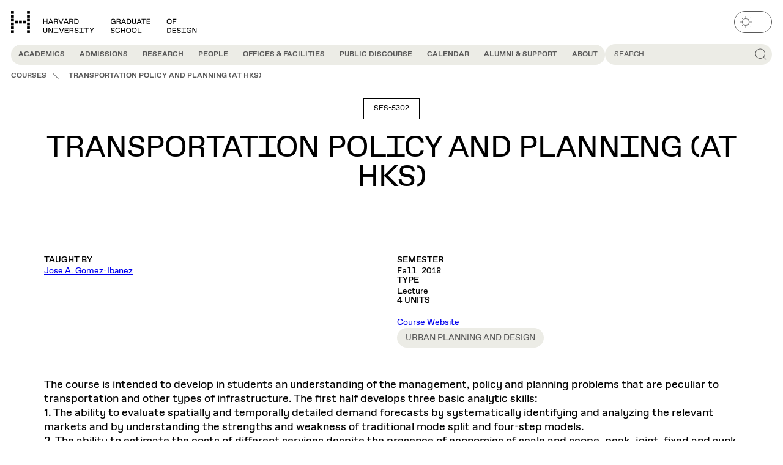

--- FILE ---
content_type: text/html; charset=UTF-8
request_url: https://www.gsd.harvard.edu/course/transportation-policy-and-planning-at-hks-fall-2018/
body_size: 43481
content:
<!DOCTYPE html>
<html lang="en-US" class="no-js" data-theme="light">
	<head>
		<script>
			(() => {
				const match = document.cookie.match(/(?:^|; )theme=(dark|light)/);
				const cookieTheme = match ? match[1] : null;
				const systemPrefersDark = window.matchMedia('(prefers-color-scheme: dark)').matches;
				const theme = cookieTheme || (systemPrefersDark ? 'dark' : 'light');
				document.documentElement.dataset.theme = theme;
			})();
		</script>
		<meta charset="UTF-8" />
<script type="text/javascript">
/* <![CDATA[ */
var gform;gform||(document.addEventListener("gform_main_scripts_loaded",function(){gform.scriptsLoaded=!0}),document.addEventListener("gform/theme/scripts_loaded",function(){gform.themeScriptsLoaded=!0}),window.addEventListener("DOMContentLoaded",function(){gform.domLoaded=!0}),gform={domLoaded:!1,scriptsLoaded:!1,themeScriptsLoaded:!1,isFormEditor:()=>"function"==typeof InitializeEditor,callIfLoaded:function(o){return!(!gform.domLoaded||!gform.scriptsLoaded||!gform.themeScriptsLoaded&&!gform.isFormEditor()||(gform.isFormEditor()&&console.warn("The use of gform.initializeOnLoaded() is deprecated in the form editor context and will be removed in Gravity Forms 3.1."),o(),0))},initializeOnLoaded:function(o){gform.callIfLoaded(o)||(document.addEventListener("gform_main_scripts_loaded",()=>{gform.scriptsLoaded=!0,gform.callIfLoaded(o)}),document.addEventListener("gform/theme/scripts_loaded",()=>{gform.themeScriptsLoaded=!0,gform.callIfLoaded(o)}),window.addEventListener("DOMContentLoaded",()=>{gform.domLoaded=!0,gform.callIfLoaded(o)}))},hooks:{action:{},filter:{}},addAction:function(o,r,e,t){gform.addHook("action",o,r,e,t)},addFilter:function(o,r,e,t){gform.addHook("filter",o,r,e,t)},doAction:function(o){gform.doHook("action",o,arguments)},applyFilters:function(o){return gform.doHook("filter",o,arguments)},removeAction:function(o,r){gform.removeHook("action",o,r)},removeFilter:function(o,r,e){gform.removeHook("filter",o,r,e)},addHook:function(o,r,e,t,n){null==gform.hooks[o][r]&&(gform.hooks[o][r]=[]);var d=gform.hooks[o][r];null==n&&(n=r+"_"+d.length),gform.hooks[o][r].push({tag:n,callable:e,priority:t=null==t?10:t})},doHook:function(r,o,e){var t;if(e=Array.prototype.slice.call(e,1),null!=gform.hooks[r][o]&&((o=gform.hooks[r][o]).sort(function(o,r){return o.priority-r.priority}),o.forEach(function(o){"function"!=typeof(t=o.callable)&&(t=window[t]),"action"==r?t.apply(null,e):e[0]=t.apply(null,e)})),"filter"==r)return e[0]},removeHook:function(o,r,t,n){var e;null!=gform.hooks[o][r]&&(e=(e=gform.hooks[o][r]).filter(function(o,r,e){return!!(null!=n&&n!=o.tag||null!=t&&t!=o.priority)}),gform.hooks[o][r]=e)}});
/* ]]> */
</script>

		<meta name="viewport" content="width=device-width, initial-scale=1" />
		<script>(function(html){html.className = html.className.replace(/\bno-js\b/,'js')})(document.documentElement);</script>
<meta name='robots' content='index, follow, max-image-preview:large, max-snippet:-1, max-video-preview:-1' />

	<!-- This site is optimized with the Yoast SEO Premium plugin v20.9 (Yoast SEO v26.7) - https://yoast.com/wordpress/plugins/seo/ -->
	<title>Transportation Policy and Planning (at HKS) - Harvard Graduate School of Design</title>
	<meta name="description" content="The course is intended to develop in students an understanding of the management, policy and planning problems that are peculiar to transportation and" />
	<link rel="canonical" href="https://www.gsd.harvard.edu/course/transportation-policy-and-planning-at-hks-fall-2018/" />
	<meta property="og:locale" content="en_US" />
	<meta property="og:type" content="article" />
	<meta property="og:title" content="Transportation Policy and Planning (at HKS)" />
	<meta property="og:description" content="The course is intended to develop in students an understanding of the management, policy and planning problems that are peculiar to transportation and" />
	<meta property="og:url" content="https://www.gsd.harvard.edu/course/transportation-policy-and-planning-at-hks-fall-2018/" />
	<meta property="og:site_name" content="Harvard Graduate School of Design" />
	<meta property="article:publisher" content="https://www.facebook.com/HarvardGSD/" />
	<meta property="article:modified_time" content="2019-04-29T07:07:19+00:00" />
	<meta property="og:image" content="https://www.gsd.harvard.edu/wp-content/uploads/2023/08/gsd_id_preview_graphic.png" />
	<meta property="og:image:width" content="450" />
	<meta property="og:image:height" content="450" />
	<meta property="og:image:type" content="image/png" />
	<meta name="twitter:card" content="summary_large_image" />
	<meta name="twitter:site" content="@HarvardGSD" />
	<meta name="twitter:label1" content="Est. reading time" />
	<meta name="twitter:data1" content="2 minutes" />
	<script type="application/ld+json" class="yoast-schema-graph">{"@context":"https://schema.org","@graph":[{"@type":"WebPage","@id":"https://www.gsd.harvard.edu/course/transportation-policy-and-planning-at-hks-fall-2018/","url":"https://www.gsd.harvard.edu/course/transportation-policy-and-planning-at-hks-fall-2018/","name":"Transportation Policy and Planning (at HKS) - Harvard Graduate School of Design","isPartOf":{"@id":"https://www.gsd.harvard.edu/#website"},"datePublished":"2018-06-21T07:25:27+00:00","dateModified":"2019-04-29T07:07:19+00:00","description":"The course is intended to develop in students an understanding of the management, policy and planning problems that are peculiar to transportation and","breadcrumb":{"@id":"https://www.gsd.harvard.edu/course/transportation-policy-and-planning-at-hks-fall-2018/#breadcrumb"},"inLanguage":"en-US","potentialAction":[{"@type":"ReadAction","target":["https://www.gsd.harvard.edu/course/transportation-policy-and-planning-at-hks-fall-2018/"]}]},{"@type":"BreadcrumbList","@id":"https://www.gsd.harvard.edu/course/transportation-policy-and-planning-at-hks-fall-2018/#breadcrumb","itemListElement":[{"@type":"ListItem","position":1,"name":"Courses","item":"https://www.gsd.harvard.edu/academics/courses/"},{"@type":"ListItem","position":2,"name":"Transportation Policy and Planning (at HKS)"}]},{"@type":"WebSite","@id":"https://www.gsd.harvard.edu/#website","url":"https://www.gsd.harvard.edu/","name":"Harvard Graduate School of Design","description":"","publisher":{"@id":"https://www.gsd.harvard.edu/#organization"},"potentialAction":[{"@type":"SearchAction","target":{"@type":"EntryPoint","urlTemplate":"https://www.gsd.harvard.edu/?s={search_term_string}"},"query-input":{"@type":"PropertyValueSpecification","valueRequired":true,"valueName":"search_term_string"}}],"inLanguage":"en-US"},{"@type":"Organization","@id":"https://www.gsd.harvard.edu/#organization","name":"Harvard University Graduate School of Design","alternateName":"Harvard GSD","url":"https://www.gsd.harvard.edu/","logo":{"@type":"ImageObject","inLanguage":"en-US","@id":"https://www.gsd.harvard.edu/#/schema/logo/image/","url":"https://www.gsd.harvard.edu/wp-content/uploads/2023/08/cropped-gsd_id_favicon.png","contentUrl":"https://www.gsd.harvard.edu/wp-content/uploads/2023/08/cropped-gsd_id_favicon.png","width":512,"height":512,"caption":"Harvard University Graduate School of Design"},"image":{"@id":"https://www.gsd.harvard.edu/#/schema/logo/image/"},"sameAs":["https://www.facebook.com/HarvardGSD/","https://x.com/HarvardGSD","https://www.instagram.com/harvardgsd/","https://www.linkedin.com/school/1376698/","https://www.youtube.com/TheHarvardGSD"]}]}</script>
	<!-- / Yoast SEO Premium plugin. -->


<link rel="alternate" type="application/rss+xml" title="Harvard Graduate School of Design &raquo; Feed" href="https://www.gsd.harvard.edu/feed/" />
<link rel='stylesheet' id='wp-block-library-css' href='https://www.gsd.harvard.edu/wp-includes/css/dist/block-library/style.min.css?ver=6.8.3' type='text/css' media='all' />
<style id='gsd-resources-deadline-style-inline-css' type='text/css'>
.wp-block-gsd-resources-deadline{display:flex;justify-content:center;margin-bottom:var(--wp--custom--spacing--54-72);margin-top:var(--wp--custom--spacing--54-72)}.wp-block-gsd-resources-deadline__banner{background-color:var(--wp--custom--color--yellow-100);border-radius:var(--wp--custom--spacing--36);display:inline-flex;flex-direction:column;justify-self:center;margin-bottom:var(--wp--custom--spacing--36);margin-left:auto;margin-right:auto;overflow:hidden;text-align:center;width:100%}.wp-block-gsd-resources-deadline__banner h2,.wp-block-gsd-resources-deadline__banner time{display:block;padding:var(--wp--custom--spacing--18)}.wp-block-gsd-resources-deadline__banner h2{background-color:var(--wp--preset--color--green-500);color:var(--wp--custom--color--black);font-size:var(--wp--preset--font-size--heading-3)}.wp-block-gsd-resources-deadline__banner time{font-family:var(--wp--preset--font-family--gsd-gothic-mono);font-size:var(--wp--preset--font-size--body-lg)}

</style>
<style id='gsd-accordion-style-inline-css' type='text/css'>
.gsd-accordion__title{align-items:center;background-color:var(--wp--custom--color--yellow-100);border-radius:0 var(--wp--custom--spacing--18) var(--wp--custom--spacing--18) 0;color:var(--wp--custom--color--grey-700);display:inline-flex;font-size:var(--wp--custom--font--size--18);font-weight:var(--wp--custom--font--weight--regular);min-height:var(--wp--custom--spacing--36);padding:var(--wp--custom--spacing--7) var(--wp--custom--spacing--18) var(--wp--custom--spacing--4);text-transform:uppercase}.has-yellow-100-background-color .gsd-accordion__title.has-yellow-100-background-color{background-color:var(--background-color)!important;color:var(--wp--custom--color--grey-700)!important}

</style>
<style id='gsd-events-style-inline-css' type='text/css'>
.wp-block-gsd-events[class]{margin-bottom:var(--wp--custom--spacing--36)}

</style>
<style id='gsd-example-style-inline-css' type='text/css'>


</style>
<style id='gsd-livestream-style-inline-css' type='text/css'>
.wp-block-gsd-livestream{display:flex;justify-content:center;margin-bottom:var(--wp--custom--spacing--54-72);margin-top:var(--wp--custom--spacing--54-72)}.wp-block-gsd-livestream__banner{background-color:var(--wp--custom--color--yellow-100);border-radius:var(--wp--custom--spacing--18);display:inline-flex;flex-direction:column;justify-self:center;margin-left:auto;margin-right:auto;overflow:hidden;text-align:center}.wp-block-gsd-livestream__banner div,.wp-block-gsd-livestream__banner h2{display:block;padding:var(--wp--custom--spacing--7) var(--wp--custom--spacing--14)}.wp-block-gsd-livestream__banner h2{background-color:var(--wp--preset--color--green-500);color:var(--wp--custom--color--black);font-size:var(--wp--preset--font-size--heading-4)}.wp-block-gsd-livestream__banner div{font-family:var(--wp--preset--font-family--gsd-gothic-mono);font-size:var(--wp--preset--font-size--body-md)}

</style>
<style id='gsd-news-style-inline-css' type='text/css'>
.wp-block-gsd-news[class]{margin-bottom:var(--wp--custom--spacing--36)}

</style>
<style id='gsd-podcast-hero-style-inline-css' type='text/css'>
.wp-block-gsd-podcast-hero{display:grid;grid-gap:var(--wp--custom--spacing--18);gap:var(--wp--custom--spacing--18)}@media (min-width:48em){.wp-block-gsd-podcast-hero{grid-template-columns:1fr 1fr}.wp-block-gsd-podcast-hero[class]{margin-top:var(--wp--custom--spacing--54)}}.wp-block-gsd-podcast-hero__description,.wp-block-gsd-podcast-hero__eyebrow,.wp-block-gsd-podcast-hero__title{font-size:var(--wp--custom--font--size--36-48);letter-spacing:-.01em;line-height:var(--wp--custom--font--line-height--md)}.wp-block-gsd-podcast-hero__eyebrow{display:block}.wp-block-gsd-podcast-hero__title{font-weight:var(--wp--custom--font--weight--bold);margin-bottom:var(--wp--custom--font--size--36-48)}.wp-block-gsd-podcast-hero__description{font-weight:var(--wp--custom--font--weight--regular);margin-bottom:0}.wp-block-gsd-podcast-hero__media{display:flex;margin-bottom:0}.wp-block-gsd-podcast-hero__media img{border-radius:var(--wp--custom--spacing--18)}

</style>
<style id='gsd-podcast-metadata-style-inline-css' type='text/css'>
.wp-block-gsd-podcast-metadata{display:grid;grid-gap:var(--wp--custom--spacing--18);gap:var(--wp--custom--spacing--18)}@media (min-width:30em){.wp-block-gsd-podcast-metadata{grid-template-columns:1fr 1fr}}.wp-block-gsd-podcast-metadata[class]{margin-top:var(--wp--custom--spacing--36)}@media (min-width:30em){.wp-block-gsd-podcast-metadata dd+dt{margin-top:var(--wp--custom--spacing--36)}}.wp-block-gsd-podcast-metadata a{font-weight:var(--wp--custom--font--weight--regular);-webkit-text-decoration:underline;text-decoration:underline}

</style>
<style id='gsd-podcasts-style-inline-css' type='text/css'>
.podcasts-block .content-card__title{font-size:var(--wp--custom--font--size--18);font-weight:var(--wp--custom--font--weight--regular)}.podcasts-block .content-card__podcast-series{color:var(--wp--custom--color--grey-700);font-size:var(--wp--custom--font--size--12);margin-bottom:var(--wp--custom--spacing--9);text-transform:uppercase}.podcasts-block .content-card__main{-webkit-box-orient:vertical;color:var(--wp--custom--color--grey-700);display:-webkit-box!important;font-size:var(--wp--custom--font--size--14);-webkit-line-clamp:2;margin-top:var(--wp--custom--spacing--9);overflow:hidden}.podcasts-block .content-card__meta{display:flex;justify-content:flex-end}.podcasts-block .content-card__pill{font-size:var(--wp--custom--font--size--14);line-height:var(--wp--custom--font--line-height--md);padding:var(--wp--custom--spacing--11) var(--wp--custom--spacing--14);text-transform:uppercase}

</style>
<style id='gsd-projects-style-inline-css' type='text/css'>
@media (min-width:48em){.projects-block.content-cards--cols-3 .content-cards__grid{--content-card-cols:2}}@media (min-width:64em){.projects-block.content-cards--cols-3 .content-cards__grid{--content-card-cols:3}}

</style>
<style id='gsd-public-discourse-style-inline-css' type='text/css'>
.public-discourse-block{padding-bottom:var(--wp--custom--spacing--72);padding-top:var(--wp--custom--spacing--72)}.primary-nav__panel .public-discourse-block{padding:0}.public-discourse-block .content-card__background{background-color:var(--wp--custom--color--yellow-100)}.public-discourse-block.has-yellow-300-background-color+.public-discourse-block.has-yellow-300-background-color{margin-top:0;padding-top:0}.public-discourse-block.has-yellow-300-background-color .splide__arrows{--carousel-background-color:var(--background-color)}.public-discourse-block.has-yellow-300-background-color .splide__arrow:focus-visible,.public-discourse-block.has-yellow-300-background-color .splide__arrow:hover{--carousel-foreground-color:var(--text-color)!important;background-color:var(--background-color)!important}.public-discourse-block.has-yellow-300-background-color .content-card__background{background-color:var(--background-color)}.public-discourse-block:not(.has-yellow-300-background-color)+.public-discourse-block:not(.has-yellow-300-background-color){margin-top:0;padding-top:0}.public-discourse-block:not(.has-yellow-300-background-color) .content-card:focus-within:not(:has([data-is-clickable-card-secondary-link]:hover,[data-is-clickable-card-secondary-link]:focus)),.public-discourse-block:not(.has-yellow-300-background-color) .content-card:hover:not(:has([data-is-clickable-card-secondary-link]:hover,[data-is-clickable-card-secondary-link]:focus)){cursor:pointer}.public-discourse-block:not(.has-yellow-300-background-color) .content-card:focus-within:not(:has([data-is-clickable-card-secondary-link]:hover,[data-is-clickable-card-secondary-link]:focus)) .content-card__background,.public-discourse-block:not(.has-yellow-300-background-color) .content-card:hover:not(:has([data-is-clickable-card-secondary-link]:hover,[data-is-clickable-card-secondary-link]:focus)) .content-card__background{background-color:var(--wp--custom--color--yellow-100);opacity:1}.public-discourse-block:not(.has-yellow-300-background-color) .content-card__background{background-color:var(--wp--custom--color--background)}.public-discourse-block .public-discourse-block__header{color:var(--wp--custom--color--brown-500);line-height:1;margin-bottom:var(--wp--custom--spacing--18)}.public-discourse-block .public-discourse-block__header:has(+.splide){margin-bottom:var(--wp--custom--spacing--72)}@media (min-width:48em){.public-discourse-block .public-discourse-block__header:has(+.splide){margin-bottom:var(--wp--custom--spacing--18);max-width:calc(100% - 5rem)}}@media (min-width:48em){.public-discourse-block .public-discourse-block__header:has(.public-discourse-block__description){margin-bottom:var(--wp--custom--spacing--36)}}.public-discourse-block .public-discourse-block__header .public-discourse-block__description{font-size:var(--wp--custom--font--size--36)}@media (min-width:48em){.public-discourse-block .public-discourse-block__header .public-discourse-block__description{font-size:var(--wp--custom--font--size--48)}}.public-discourse-block .content-cards__header{background-color:var(--wp--custom--color--brown-500);color:var(--background-color);margin:0}.public-discourse-block .content-cards__header:has(+.public-discourse-block__description){margin-right:.5ch;transform:translateY(-.33rem)}@media (min-width:48em){.public-discourse-block .content-cards__header:has(+.public-discourse-block__description){transform:translateY(-.75rem)}}.public-discourse-block .tab-carousel{position:relative}@media (min-width:48em){.public-discourse-block .tab-carousel .tab-carousel__tabs{padding:var(--wp--custom--spacing--18);position:absolute;right:0;top:0;z-index:2}.public-discourse-block .tab-carousel .tab-carousel__tab{background-color:var(--background-color);color:var(--wp--custom--color--grey-700)}.public-discourse-block .tab-carousel .tab-carousel__tab:before{background-color:var(--background-color)}.public-discourse-block .tab-carousel .tab-carousel__tab[aria-selected=true]{background-color:var(--wp--custom--color--grey-700);color:var(--background-color)}.public-discourse-block .tab-carousel .tab-carousel__autoplay.is-active:after,.public-discourse-block .tab-carousel.is-active>.tab-carousel__autoplay:after{outline-color:var(--background-color)}.public-discourse-block .tab-carousel .content-card .content-card__image-icon{display:none}}.public-discourse-block .tab-carousel .tab-carousel__panels{padding:0}.public-discourse-block .tab-carousel .tab-carousel__tab:focus-within{box-shadow:none}.public-discourse-block .tab-carousel .content-card__image{aspect-ratio:1.5}.public-discourse-block.content-cards--layout-grid-type-featured-left .public-discourse-block__item:not(:first-child) .content-card__image .hdm-tag{display:none}.public-discourse-block.content-cards--layout-grid-type-featured-left .public-discourse-block__item:not(:first-child) .content-card__content .hdm-tag{border-right:0;bottom:var(--wp--custom--spacing--18);display:inline-grid;position:absolute;right:var(--wp--custom--spacing--18)}.public-discourse-block.content-cards--layout-grid-type-featured-right .public-discourse-block__item:not(:last-child) .content-card__image .hdm-tag{display:none}.public-discourse-block.content-cards--layout-grid-type-featured-right .public-discourse-block__item:not(:last-child) .content-card__content .hdm-tag{border-right:0;bottom:var(--wp--custom--spacing--18);display:inline-grid;position:absolute;right:var(--wp--custom--spacing--18)}

</style>
<style id='gsd-publication-style-inline-css' type='text/css'>
.publication-block:not(.gsd-carousel){background-color:var(--wp--custom--color--yellow-100);padding-bottom:var(--wp--custom--spacing--96-144);padding-top:var(--wp--custom--spacing--96-144)}.publication-block:not(.gsd-carousel) .content-cards__grid{align-items:end}

</style>
<style id='gsd-show-notes-style-inline-css' type='text/css'>
.show-notes .show-notes__list{list-style-type:none;margin:0;padding:0}.show-notes .show-notes-item__divider{align-self:stretch;background-color:var(--text-color);height:calc(100% - 5px);margin-bottom:auto;margin-top:auto;width:1px}.show-notes li{background-color:var(--wp--custom--color--yellow-100);display:flex;font-family:var(--wp--preset--font-family--gsd-gothic);font-size:var(--wp--custom--font--size--16);font-weight:var(--wp--custom--font--weight--regular);letter-spacing:-.01em;transition-duration:var(--wp--custom--transition--duration);transition-property:border-radius;transition-timing-function:var(--wp--custom--transition--timing)}@media (min-width:48em){.show-notes li{font-size:var(--wp--custom--font--size--18)}}.show-notes li:nth-of-type(odd):first-child:hover,.show-notes li:nth-of-type(odd):hover,.show-notes li:nth-of-type(odd):last-child:hover{border-radius:var(--wp--custom--spacing--9)}@media (min-width:48em){.show-notes li:nth-of-type(odd):first-child:hover,.show-notes li:nth-of-type(odd):hover,.show-notes li:nth-of-type(odd):last-child:hover{border-radius:var(--wp--custom--spacing--18)}}.show-notes li:nth-of-type(2n){background-color:var(--background-color)}.show-notes li:first-child{border-radius:var(--wp--custom--spacing--18) var(--wp--custom--spacing--18) 0 0}@media (min-width:48em){.show-notes li:first-child{border-radius:var(--wp--custom--spacing--36) var(--wp--custom--spacing--36) 0 0}}.show-notes li:last-child{border-radius:0 0 var(--wp--custom--spacing--18) var(--wp--custom--spacing--18)}@media (min-width:48em){.show-notes li:last-child{border-radius:0 0 var(--wp--custom--spacing--36) var(--wp--custom--spacing--36)}}.show-notes li:only-child{border-radius:var(--wp--custom--spacing--18)}.show-notes li:only-child:hover{border-radius:var(--wp--custom--spacing--9)}@media (min-width:48em){.show-notes li:only-child{border-radius:var(--wp--custom--spacing--36)}.show-notes li:only-child:hover{border-radius:var(--wp--custom--spacing--18)}}.show-notes button{align-items:flex-start;background-color:transparent;border:0;color:var(--text-color);cursor:pointer;display:flex;flex-grow:1;justify-content:flex-start;padding:0;text-align:left;-webkit-text-decoration:underline;text-decoration:underline;text-decoration-color:transparent;transition-duration:var(--wp--custom--transition--duration);transition-property:text-decoration-color;transition-timing-function:var(--wp--custom--transition--timing)}.show-notes button:hover span,.show-notes button:hover time{text-decoration-color:currentcolor}.show-notes button>span:first-child,.show-notes button>span:nth-child(3){padding:var(--wp--custom--spacing--14) var(--wp--custom--spacing--18)}@media (min-width:48em){.show-notes button>span:first-child,.show-notes button>span:nth-child(3){padding-left:var(--wp--custom--spacing--36);padding-right:var(--wp--custom--spacing--36)}}.show-notes span,.show-notes time{-webkit-text-decoration:underline;text-decoration:underline;text-decoration-color:transparent;transition:inherit}.show-notes time{display:inline-block;font-family:var(--wp--preset--font-family--gsd-gothic-mono);font-size:var(--wp--custom--font--size--12);font-weight:var(--wp--custom--font--weight--regular);letter-spacing:0;line-height:var(--wp--custom--font--line-height--1-1);min-width:5ch;width:5ch}@media (min-width:48em){.show-notes time{font-size:var(--wp--custom--font--size--14)}}

</style>
<link rel='stylesheet' id='gsd-subnav-style-css' href='https://www.gsd.harvard.edu/wp-content/themes/harvard-gsd/dist/blocks/subnav/style.css?ver=38b078b446a52a51577931207c7bed5f414fa656d851559db5b4e242363e8139' type='text/css' media='all' />
<link rel='stylesheet' id='editor-style-overrides-css' href='https://www.gsd.harvard.edu/wp-content/themes/harvard-gsd/dist/css/editor-style-overrides.css?ver=83baa685833b32893b71' type='text/css' media='all' />
<style id='global-styles-inline-css' type='text/css'>
:root{--wp--preset--aspect-ratio--square: 1;--wp--preset--aspect-ratio--4-3: 4/3;--wp--preset--aspect-ratio--3-4: 3/4;--wp--preset--aspect-ratio--3-2: 3/2;--wp--preset--aspect-ratio--2-3: 2/3;--wp--preset--aspect-ratio--16-9: 16/9;--wp--preset--aspect-ratio--9-16: 9/16;--wp--preset--color--black: #000000;--wp--preset--color--cyan-bluish-gray: #abb8c3;--wp--preset--color--white: #ffffff;--wp--preset--color--pale-pink: #f78da7;--wp--preset--color--vivid-red: #cf2e2e;--wp--preset--color--luminous-vivid-orange: #ff6900;--wp--preset--color--luminous-vivid-amber: #fcb900;--wp--preset--color--light-green-cyan: #7bdcb5;--wp--preset--color--vivid-green-cyan: #00d084;--wp--preset--color--pale-cyan-blue: #8ed1fc;--wp--preset--color--vivid-cyan-blue: #0693e3;--wp--preset--color--vivid-purple: #9b51e0;--wp--preset--color--grey-100: var(--wp--custom--color--grey-100);--wp--preset--color--yellow-100: var(--wp--custom--color--yellow-100);--wp--preset--color--yellow-300: var(--wp--custom--color--yellow-300);--wp--preset--color--yellow-500: var(--wp--custom--color--yellow-500);--wp--preset--color--green-500: var(--wp--custom--color--green-500);--wp--preset--color--pink-500: var(--wp--custom--color--pink-500);--wp--preset--color--red-500: var(--wp--custom--color--red-500);--wp--preset--color--default-background: var(--background-color, #fff);--wp--preset--color--default-text: var(--text-color, #000);--wp--preset--color--background: var(--wp--custom--color--background);--wp--preset--color--foreground: var(--wp--custom--color--foreground);--wp--preset--gradient--vivid-cyan-blue-to-vivid-purple: linear-gradient(135deg,rgba(6,147,227,1) 0%,rgb(155,81,224) 100%);--wp--preset--gradient--light-green-cyan-to-vivid-green-cyan: linear-gradient(135deg,rgb(122,220,180) 0%,rgb(0,208,130) 100%);--wp--preset--gradient--luminous-vivid-amber-to-luminous-vivid-orange: linear-gradient(135deg,rgba(252,185,0,1) 0%,rgba(255,105,0,1) 100%);--wp--preset--gradient--luminous-vivid-orange-to-vivid-red: linear-gradient(135deg,rgba(255,105,0,1) 0%,rgb(207,46,46) 100%);--wp--preset--gradient--very-light-gray-to-cyan-bluish-gray: linear-gradient(135deg,rgb(238,238,238) 0%,rgb(169,184,195) 100%);--wp--preset--gradient--cool-to-warm-spectrum: linear-gradient(135deg,rgb(74,234,220) 0%,rgb(151,120,209) 20%,rgb(207,42,186) 40%,rgb(238,44,130) 60%,rgb(251,105,98) 80%,rgb(254,248,76) 100%);--wp--preset--gradient--blush-light-purple: linear-gradient(135deg,rgb(255,206,236) 0%,rgb(152,150,240) 100%);--wp--preset--gradient--blush-bordeaux: linear-gradient(135deg,rgb(254,205,165) 0%,rgb(254,45,45) 50%,rgb(107,0,62) 100%);--wp--preset--gradient--luminous-dusk: linear-gradient(135deg,rgb(255,203,112) 0%,rgb(199,81,192) 50%,rgb(65,88,208) 100%);--wp--preset--gradient--pale-ocean: linear-gradient(135deg,rgb(255,245,203) 0%,rgb(182,227,212) 50%,rgb(51,167,181) 100%);--wp--preset--gradient--electric-grass: linear-gradient(135deg,rgb(202,248,128) 0%,rgb(113,206,126) 100%);--wp--preset--gradient--midnight: linear-gradient(135deg,rgb(2,3,129) 0%,rgb(40,116,252) 100%);--wp--preset--font-size--small: 13px;--wp--preset--font-size--medium: 20px;--wp--preset--font-size--large: 36px;--wp--preset--font-size--x-large: 42px;--wp--preset--font-size--heading-1: var(--wp--custom--font--size--36-48);--wp--preset--font-size--heading-2: var(--wp--custom--font--size--24-36);--wp--preset--font-size--heading-3: var(--wp--custom--font--size--18-24);--wp--preset--font-size--heading-4: var(--wp--custom--font--size--16-18);--wp--preset--font-size--heading-5: var(--wp--custom--font--size--14-16);--wp--preset--font-size--heading-6: var(--wp--custom--font--size--14);--wp--preset--font-size--body-lg: var(--wp--custom--font--size--24);--wp--preset--font-size--body-md: var(--wp--custom--font--size--18);--wp--preset--font-size--body-sm: var(--wp--custom--font--size--14);--wp--preset--font-size--body-xsm: var(--wp--custom--font--size--9);--wp--preset--font-size--subhead-lg: var(--wp--custom--font--size--24);--wp--preset--font-size--subhead-sm: var(--wp--custom--font--size--18);--wp--preset--font-size--button: var(--wp--custom--font--size--12);--wp--preset--font-family--gsd-gothic: "GSD Gothic", sans-serif;--wp--preset--font-family--gsd-gothic-mono: "GSD Gothic Mono", sans-serif;--wp--preset--font-family--gsd-gothic-extended: "GSD Gothic Extended", sans-serif;--wp--preset--spacing--20: 0.44rem;--wp--preset--spacing--30: 0.67rem;--wp--preset--spacing--40: 1rem;--wp--preset--spacing--50: 1.5rem;--wp--preset--spacing--60: 2.25rem;--wp--preset--spacing--70: 3.38rem;--wp--preset--spacing--80: 5.06rem;--wp--preset--spacing--4: var(--wp--custom--spacing--4);--wp--preset--spacing--9: var(--wp--custom--spacing--9);--wp--preset--spacing--16: var(--wp--custom--spacing--16);--wp--preset--spacing--18: var(--wp--custom--spacing--18);--wp--preset--spacing--36: var(--wp--custom--spacing--36);--wp--preset--spacing--54: var(--wp--custom--spacing--54);--wp--preset--spacing--54-72: var(--wp--custom--spacing--54-72);--wp--preset--spacing--72-96: var(--wp--custom--spacing--64-80);--wp--preset--spacing--96-144: var(--wp--custom--spacing--96-144);--wp--preset--shadow--natural: 6px 6px 9px rgba(0, 0, 0, 0.2);--wp--preset--shadow--deep: 12px 12px 50px rgba(0, 0, 0, 0.4);--wp--preset--shadow--sharp: 6px 6px 0px rgba(0, 0, 0, 0.2);--wp--preset--shadow--outlined: 6px 6px 0px -3px rgba(255, 255, 255, 1), 6px 6px rgba(0, 0, 0, 1);--wp--preset--shadow--crisp: 6px 6px 0px rgba(0, 0, 0, 1);--wp--custom--color--background: var(--background-color, #ffffff);--wp--custom--color--black: #000;--wp--custom--color--black-always: #000;--wp--custom--color--blue-700: #0000c2;--wp--custom--color--blue-500: #0000ff;--wp--custom--color--brown-700: #763f00;--wp--custom--color--brown-500: #995813;--wp--custom--color--foreground: var(--text-color, #000);--wp--custom--color--dark-900: #1c1c1c;--wp--custom--color--dark-850: #404040;--wp--custom--color--dark-800: #4d4d4d;--wp--custom--color--green-700: #00c700;--wp--custom--color--green-500: #00ff00;--wp--custom--color--grey-700: #595959;--wp--custom--color--grey-700-always: #595959;--wp--custom--color--grey-500: #b5b6b7;--wp--custom--color--grey-300: #d9d9d5;--wp--custom--color--grey-300-always: #d9d9d5;--wp--custom--color--grey-100: #e6e6e6;--wp--custom--color--pink-700: #d300d3;--wp--custom--color--pink-500: #ff4dff;--wp--custom--color--red-500: #ff0000;--wp--custom--color--red-300: #ff9999;--wp--custom--color--yellow-500: #ffff00;--wp--custom--color--yellow-300: #dcdcc8;--wp--custom--color--yellow-100: #ecece6;--wp--custom--color--yellow-100-always: #ecece6;--wp--custom--color--txt-secondary: #595959;--wp--custom--color--white: #fff;--wp--custom--color--white-always: #fff;--wp--custom--content--width--default: 46.875rem;--wp--custom--content--width--wide: 71rem;--wp--custom--content--width--full: calc(100vw - var(--html-scrollbar-width, 0px));--wp--custom--font--line-height--1-1: 1.1;--wp--custom--font--line-height--1-2: 1.2;--wp--custom--font--line-height--1-4: 1.4;--wp--custom--font--line-height--body: 1.333;--wp--custom--font--line-height--1-6: 1.6;--wp--custom--font--line-height--sm: 0.9;--wp--custom--font--line-height--md: 1;--wp--custom--font--line-height--lg: 1.2;--wp--custom--font--size--9: 0.5rem;--wp--custom--font--size--12: 0.75rem;--wp--custom--font--size--12-24: clamp(0.75rem, 0.75rem + (1.5 - 0.75) * ((100vw - 37.5rem) / (80 - 37.5)), 1.5rem);--wp--custom--font--size--14: 0.875rem;--wp--custom--font--size--14-16: clamp(0.875rem, 0.875rem + (1 - 0.875) * ((100vw - 37.5rem) / (80 - 37.5)), 1rem);--wp--custom--font--size--14-18: clamp(0.875rem, 0.875rem + (1.125 - 0.875) * ((100vw - 37.5rem) / (80 - 37.5)), 1.125rem);--wp--custom--font--size--14-24: clamp(0.875rem, 0.875rem + (1.5 - 0.875) * ((100vw - 37.5rem) / (80 - 37.5)), 1.5rem);--wp--custom--font--size--16: 1rem;--wp--custom--font--size--16-18: clamp(1rem, 1rem + (1.125 - 1) * ((100vw - 37.5rem) / (80 - 37.5)), 1.125rem);--wp--custom--font--size--16-24: clamp(1rem, 1rem + (1.5 - 1) * ((100vw - 37.5rem) / (80 - 37.5)), 1.5rem);--wp--custom--font--size--18: 1.125rem;--wp--custom--font--size--18-24: clamp(1.125rem, 1.125rem + (1.5 - 1.125) * ((100vw - 37.5rem) / (80 - 37.5)), 1.5rem);--wp--custom--font--size--18-48: clamp(1.125rem, 1.125rem + (3 - 1.125) * ((100vw - 37.5rem) / (80 - 37.5)), 3rem);--wp--custom--font--size--20: 1.25rem;--wp--custom--font--size--20-48: clamp(1.25rem, 1.25rem + (3 - 1.25) * ((100vw - 37.5rem) / (80 - 37.5)), 3rem);--wp--custom--font--size--24: 1.5rem;--wp--custom--font--size--24-36: clamp(1.5rem, 1.5rem + (2.25 - 1.5) * ((100vw - 37.5rem) / (80 - 37.5)), 2.25rem);--wp--custom--font--size--28: 1.75rem;--wp--custom--font--size--36: 2.25rem;--wp--custom--font--size--36-48: clamp(2.25rem, 2.25rem + (3.0 - 2.25) * ((100vw - 37.5rem) / (80 - 37.5)), 3.0rem);--wp--custom--font--size--40: 2.5rem;--wp--custom--font--size--48: 3rem;--wp--custom--font--size--54-72: clamp(3.375rem, 3.375rem + (4.5 - 3.375) * ((100vw - 37.5rem) / (80 - 37.5)), 4.5rem);--wp--custom--font--weight--regular: 400;--wp--custom--font--weight--medium: 500;--wp--custom--font--weight--bold: 700;--wp--custom--font--weight--extrabold: 800;--wp--custom--spacing--2: 0.125rem;--wp--custom--spacing--3: 0.1875rem;--wp--custom--spacing--4: 0.25rem;--wp--custom--spacing--5: 0.3125rem;--wp--custom--spacing--6: 0.375rem;--wp--custom--spacing--7: 0.4375rem;--wp--custom--spacing--8: 0.5rem;--wp--custom--spacing--9: 0.563rem;--wp--custom--spacing--11: 0.688rem;--wp--custom--spacing--12: 0.75rem;--wp--custom--spacing--14: 0.875rem;--wp--custom--spacing--16: 1rem;--wp--custom--spacing--18: 1.125rem;--wp--custom--spacing--18-32: clamp(1.125rem, 1.125rem + (2 - 1.125) * ((100vw - 37.5rem) / (80 - 37.5)), 2rem);--wp--custom--spacing--18-72: clamp(1.125rem, 1.125rem + (4.5 - 1.125) * ((100vw - 37.5rem) / (80 - 37.5)), 4.5rem);--wp--custom--spacing--18-96: clamp(1.125rem, 1.125rem + (6 - 1.125) * ((100vw - 37.5rem) / (80 - 37.5)), 6rem);--wp--custom--spacing--20: 1.25rem;--wp--custom--spacing--24: 1.5rem;--wp--custom--spacing--26: 1.625rem;--wp--custom--spacing--27: 1.6875rem;--wp--custom--spacing--27-54: clamp(1.6875rem, 1.6875rem + (3 - 1.6875) * ((100vw - 37.5rem) / (80 - 37.5)), 3rem);--wp--custom--spacing--32: 2rem;--wp--custom--spacing--32-72: clamp(2rem, 2rem + (4.5 - 2) * ((100vw - 37.5rem) / (80 - 37.5)), 4.5rem);--wp--custom--spacing--36: 2.25rem;--wp--custom--spacing--36-72: clamp(2.25rem, 2.25rem + (4.5 - 2.25) * ((100vw - 37.5rem) / (80 - 37.5)), 4.5rem);--wp--custom--spacing--40: 2.5rem;--wp--custom--spacing--44: 2.75rem;--wp--custom--spacing--54: 3.375rem;--wp--custom--spacing--54-72: clamp(3.375rem, 3.375rem + (4.5 - 3.375) * ((100vw - 37.5rem) / (80 - 37.5)), 4.5rem);--wp--custom--spacing--72: 4.5rem;--wp--custom--spacing--72-96: clamp(4.5rem, 4.5rem + (6 - 4.5) * ((100vw - 37.5rem) / (80 - 37.5)), 6rem);--wp--custom--spacing--80: 5rem;--wp--custom--spacing--96: 6rem;--wp--custom--spacing--126: 7.875rem;--wp--custom--spacing--144: 9rem;--wp--custom--spacing--96-144: clamp(6rem, 6rem + (9 - 6) * ((100vw - 37.5rem) / (80 - 37.5)), 9rem);--wp--custom--transition--duration-100: 100ms;--wp--custom--transition--duration: 200ms;--wp--custom--transition--duration-400: 400ms;--wp--custom--transition--timing: ease-out;}.wp-block-button .wp-block-button__link{--wp--preset--color--yellow-100: var(--wp--custom--color--yellow-100);--wp--preset--color--pink-500: var(--wp--custom--color--pink-500);}.wp-block-columns{--wp--preset--color--yellow-100: var(--wp--custom--color--yellow-100);}.wp-block-group{--wp--preset--color--yellow-100: var(--wp--custom--color--yellow-100);--wp--preset--color--yellow-300: var(--wp--custom--color--yellow-300);--wp--preset--color--grey-700: var(--wp--custom--color--grey-700);}.wp-block-gsd-card{--wp--preset--color--yellow-100: var(--wp--custom--color--yellow-100);--wp--preset--color--white: var(--wp--custom--color--white);}.wp-block-gsd-courses{--wp--preset--color--yellow-100: var(--wp--custom--color--yellow-100);--wp--preset--color--background: var(--background-color, #fff);}.wp-block-gsd-pages-grid{--wp--preset--color--yellow-100: var(--wp--custom--color--yellow-100);--wp--preset--color--background: var(--wp--custom--color--background, #ffffff);}.wp-block-gsd-public-discourse{--wp--preset--color--yellow-300: var(--wp--custom--color--yellow-300);}:root { --wp--style--global--content-size: var(--wp--custom--content--width--default);--wp--style--global--wide-size: var(--wp--custom--content--width--wide); }:where(body) { margin: 0; }.wp-site-blocks > .alignleft { float: left; margin-right: 2em; }.wp-site-blocks > .alignright { float: right; margin-left: 2em; }.wp-site-blocks > .aligncenter { justify-content: center; margin-left: auto; margin-right: auto; }:where(.wp-site-blocks) > * { margin-block-start: ; margin-block-end: 0; }:where(.wp-site-blocks) > :first-child { margin-block-start: 0; }:where(.wp-site-blocks) > :last-child { margin-block-end: 0; }:root { --wp--style--block-gap: ; }.is-layout-flow > .alignleft{float: left;margin-inline-start: 0;margin-inline-end: 2em;}.is-layout-flow > .alignright{float: right;margin-inline-start: 2em;margin-inline-end: 0;}.is-layout-flow > .aligncenter{margin-left: auto !important;margin-right: auto !important;}.is-layout-constrained > .alignleft{float: left;margin-inline-start: 0;margin-inline-end: 2em;}.is-layout-constrained > .alignright{float: right;margin-inline-start: 2em;margin-inline-end: 0;}.is-layout-constrained > .aligncenter{margin-left: auto !important;margin-right: auto !important;}.is-layout-constrained > :where(:not(.alignleft):not(.alignright):not(.alignfull)){max-width: var(--wp--style--global--content-size);margin-left: auto !important;margin-right: auto !important;}.is-layout-constrained > .alignwide{max-width: var(--wp--style--global--wide-size);}body .is-layout-flex{display: flex;}.is-layout-flex{flex-wrap: wrap;align-items: center;}.is-layout-flex > :is(*, div){margin: 0;}body .is-layout-grid{display: grid;}.is-layout-grid > :is(*, div){margin: 0;}body{background-color: var(--wp--custom--color--background);color: var(--wp--custom--color--foreground);font-family: "GSD Gothic", sans-serif;font-size: var(--wp--custom--font--size--18);font-style: normal;font-weight: var(--wp--custom--font--weight--400);line-height: var(--wp--custom--font--line-height--1-1);padding-top: 0px;padding-right: 0px;padding-bottom: 0px;padding-left: 0px;}a:where(:not(.wp-element-button)){color: var(--wp--custom--color--black);text-decoration: underline;}h1{font-size: var(--wp--preset--font-size--heading-1);font-weight: var(--wp--custom--font--weight--medium);line-height: var(--wp--custom--font--line-height--md);}h2{font-size: var(--wp--preset--font-size--heading-2);font-weight: var(--wp--custom--font--weight--regular);line-height: var(--wp--custom--font--line-height--md);}h3{font-size: var(--wp--preset--font-size--heading-3);font-weight: var(--wp--custom--font--weight--bold);line-height: var(--wp--custom--font--line-height--lg);}h4{font-size: var(--wp--preset--font-size--heading-4);font-weight: var(--wp--custom--font--weight--regular);line-height: var(--wp--custom--font--line-height--sm);}h5{font-size: var(--wp--preset--font-size--heading-5);font-weight: var(--wp--custom--font--weight--regular);line-height: var(--wp--custom--font--line-height--lg);}h6{font-size: var(--wp--preset--font-size--heading-6);font-weight: var(--wp--custom--font--weight--medium);line-height: var(--wp--custom--font--line-height--lg);}:root :where(.wp-element-button, .wp-block-button__link){background-color: #32373c;border-width: 0;color: #fff;font-family: inherit;font-size: inherit;line-height: inherit;padding: calc(0.667em + 2px) calc(1.333em + 2px);text-decoration: none;}.has-black-color{color: var(--wp--preset--color--black) !important;}.has-cyan-bluish-gray-color{color: var(--wp--preset--color--cyan-bluish-gray) !important;}.has-white-color{color: var(--wp--preset--color--white) !important;}.has-pale-pink-color{color: var(--wp--preset--color--pale-pink) !important;}.has-vivid-red-color{color: var(--wp--preset--color--vivid-red) !important;}.has-luminous-vivid-orange-color{color: var(--wp--preset--color--luminous-vivid-orange) !important;}.has-luminous-vivid-amber-color{color: var(--wp--preset--color--luminous-vivid-amber) !important;}.has-light-green-cyan-color{color: var(--wp--preset--color--light-green-cyan) !important;}.has-vivid-green-cyan-color{color: var(--wp--preset--color--vivid-green-cyan) !important;}.has-pale-cyan-blue-color{color: var(--wp--preset--color--pale-cyan-blue) !important;}.has-vivid-cyan-blue-color{color: var(--wp--preset--color--vivid-cyan-blue) !important;}.has-vivid-purple-color{color: var(--wp--preset--color--vivid-purple) !important;}.has-grey-100-color{color: var(--wp--preset--color--grey-100) !important;}.has-yellow-100-color{color: var(--wp--preset--color--yellow-100) !important;}.has-yellow-300-color{color: var(--wp--preset--color--yellow-300) !important;}.has-yellow-500-color{color: var(--wp--preset--color--yellow-500) !important;}.has-green-500-color{color: var(--wp--preset--color--green-500) !important;}.has-pink-500-color{color: var(--wp--preset--color--pink-500) !important;}.has-red-500-color{color: var(--wp--preset--color--red-500) !important;}.has-default-background-color{color: var(--wp--preset--color--default-background) !important;}.has-default-text-color{color: var(--wp--preset--color--default-text) !important;}.has-background-color{color: var(--wp--preset--color--background) !important;}.has-foreground-color{color: var(--wp--preset--color--foreground) !important;}.has-black-background-color{background-color: var(--wp--preset--color--black) !important;}.has-cyan-bluish-gray-background-color{background-color: var(--wp--preset--color--cyan-bluish-gray) !important;}.has-white-background-color{background-color: var(--wp--preset--color--white) !important;}.has-pale-pink-background-color{background-color: var(--wp--preset--color--pale-pink) !important;}.has-vivid-red-background-color{background-color: var(--wp--preset--color--vivid-red) !important;}.has-luminous-vivid-orange-background-color{background-color: var(--wp--preset--color--luminous-vivid-orange) !important;}.has-luminous-vivid-amber-background-color{background-color: var(--wp--preset--color--luminous-vivid-amber) !important;}.has-light-green-cyan-background-color{background-color: var(--wp--preset--color--light-green-cyan) !important;}.has-vivid-green-cyan-background-color{background-color: var(--wp--preset--color--vivid-green-cyan) !important;}.has-pale-cyan-blue-background-color{background-color: var(--wp--preset--color--pale-cyan-blue) !important;}.has-vivid-cyan-blue-background-color{background-color: var(--wp--preset--color--vivid-cyan-blue) !important;}.has-vivid-purple-background-color{background-color: var(--wp--preset--color--vivid-purple) !important;}.has-grey-100-background-color{background-color: var(--wp--preset--color--grey-100) !important;}.has-yellow-100-background-color{background-color: var(--wp--preset--color--yellow-100) !important;}.has-yellow-300-background-color{background-color: var(--wp--preset--color--yellow-300) !important;}.has-yellow-500-background-color{background-color: var(--wp--preset--color--yellow-500) !important;}.has-green-500-background-color{background-color: var(--wp--preset--color--green-500) !important;}.has-pink-500-background-color{background-color: var(--wp--preset--color--pink-500) !important;}.has-red-500-background-color{background-color: var(--wp--preset--color--red-500) !important;}.has-default-background-background-color{background-color: var(--wp--preset--color--default-background) !important;}.has-default-text-background-color{background-color: var(--wp--preset--color--default-text) !important;}.has-background-background-color{background-color: var(--wp--preset--color--background) !important;}.has-foreground-background-color{background-color: var(--wp--preset--color--foreground) !important;}.has-black-border-color{border-color: var(--wp--preset--color--black) !important;}.has-cyan-bluish-gray-border-color{border-color: var(--wp--preset--color--cyan-bluish-gray) !important;}.has-white-border-color{border-color: var(--wp--preset--color--white) !important;}.has-pale-pink-border-color{border-color: var(--wp--preset--color--pale-pink) !important;}.has-vivid-red-border-color{border-color: var(--wp--preset--color--vivid-red) !important;}.has-luminous-vivid-orange-border-color{border-color: var(--wp--preset--color--luminous-vivid-orange) !important;}.has-luminous-vivid-amber-border-color{border-color: var(--wp--preset--color--luminous-vivid-amber) !important;}.has-light-green-cyan-border-color{border-color: var(--wp--preset--color--light-green-cyan) !important;}.has-vivid-green-cyan-border-color{border-color: var(--wp--preset--color--vivid-green-cyan) !important;}.has-pale-cyan-blue-border-color{border-color: var(--wp--preset--color--pale-cyan-blue) !important;}.has-vivid-cyan-blue-border-color{border-color: var(--wp--preset--color--vivid-cyan-blue) !important;}.has-vivid-purple-border-color{border-color: var(--wp--preset--color--vivid-purple) !important;}.has-grey-100-border-color{border-color: var(--wp--preset--color--grey-100) !important;}.has-yellow-100-border-color{border-color: var(--wp--preset--color--yellow-100) !important;}.has-yellow-300-border-color{border-color: var(--wp--preset--color--yellow-300) !important;}.has-yellow-500-border-color{border-color: var(--wp--preset--color--yellow-500) !important;}.has-green-500-border-color{border-color: var(--wp--preset--color--green-500) !important;}.has-pink-500-border-color{border-color: var(--wp--preset--color--pink-500) !important;}.has-red-500-border-color{border-color: var(--wp--preset--color--red-500) !important;}.has-default-background-border-color{border-color: var(--wp--preset--color--default-background) !important;}.has-default-text-border-color{border-color: var(--wp--preset--color--default-text) !important;}.has-background-border-color{border-color: var(--wp--preset--color--background) !important;}.has-foreground-border-color{border-color: var(--wp--preset--color--foreground) !important;}.has-vivid-cyan-blue-to-vivid-purple-gradient-background{background: var(--wp--preset--gradient--vivid-cyan-blue-to-vivid-purple) !important;}.has-light-green-cyan-to-vivid-green-cyan-gradient-background{background: var(--wp--preset--gradient--light-green-cyan-to-vivid-green-cyan) !important;}.has-luminous-vivid-amber-to-luminous-vivid-orange-gradient-background{background: var(--wp--preset--gradient--luminous-vivid-amber-to-luminous-vivid-orange) !important;}.has-luminous-vivid-orange-to-vivid-red-gradient-background{background: var(--wp--preset--gradient--luminous-vivid-orange-to-vivid-red) !important;}.has-very-light-gray-to-cyan-bluish-gray-gradient-background{background: var(--wp--preset--gradient--very-light-gray-to-cyan-bluish-gray) !important;}.has-cool-to-warm-spectrum-gradient-background{background: var(--wp--preset--gradient--cool-to-warm-spectrum) !important;}.has-blush-light-purple-gradient-background{background: var(--wp--preset--gradient--blush-light-purple) !important;}.has-blush-bordeaux-gradient-background{background: var(--wp--preset--gradient--blush-bordeaux) !important;}.has-luminous-dusk-gradient-background{background: var(--wp--preset--gradient--luminous-dusk) !important;}.has-pale-ocean-gradient-background{background: var(--wp--preset--gradient--pale-ocean) !important;}.has-electric-grass-gradient-background{background: var(--wp--preset--gradient--electric-grass) !important;}.has-midnight-gradient-background{background: var(--wp--preset--gradient--midnight) !important;}.has-small-font-size{font-size: var(--wp--preset--font-size--small) !important;}.has-medium-font-size{font-size: var(--wp--preset--font-size--medium) !important;}.has-large-font-size{font-size: var(--wp--preset--font-size--large) !important;}.has-x-large-font-size{font-size: var(--wp--preset--font-size--x-large) !important;}.has-heading-1-font-size{font-size: var(--wp--preset--font-size--heading-1) !important;}.has-heading-2-font-size{font-size: var(--wp--preset--font-size--heading-2) !important;}.has-heading-3-font-size{font-size: var(--wp--preset--font-size--heading-3) !important;}.has-heading-4-font-size{font-size: var(--wp--preset--font-size--heading-4) !important;}.has-heading-5-font-size{font-size: var(--wp--preset--font-size--heading-5) !important;}.has-heading-6-font-size{font-size: var(--wp--preset--font-size--heading-6) !important;}.has-body-lg-font-size{font-size: var(--wp--preset--font-size--body-lg) !important;}.has-body-md-font-size{font-size: var(--wp--preset--font-size--body-md) !important;}.has-body-sm-font-size{font-size: var(--wp--preset--font-size--body-sm) !important;}.has-body-xsm-font-size{font-size: var(--wp--preset--font-size--body-xsm) !important;}.has-subhead-lg-font-size{font-size: var(--wp--preset--font-size--subhead-lg) !important;}.has-subhead-sm-font-size{font-size: var(--wp--preset--font-size--subhead-sm) !important;}.has-button-font-size{font-size: var(--wp--preset--font-size--button) !important;}.has-gsd-gothic-font-family{font-family: var(--wp--preset--font-family--gsd-gothic) !important;}.has-gsd-gothic-mono-font-family{font-family: var(--wp--preset--font-family--gsd-gothic-mono) !important;}.has-gsd-gothic-extended-font-family{font-family: var(--wp--preset--font-family--gsd-gothic-extended) !important;}.wp-block-button .wp-block-button__link.has-yellow-100-color{color: var(--wp--preset--color--yellow-100) !important;}.wp-block-button .wp-block-button__link.has-pink-500-color{color: var(--wp--preset--color--pink-500) !important;}.wp-block-button .wp-block-button__link.has-yellow-100-background-color{background-color: var(--wp--preset--color--yellow-100) !important;}.wp-block-button .wp-block-button__link.has-pink-500-background-color{background-color: var(--wp--preset--color--pink-500) !important;}.wp-block-button .wp-block-button__link.has-yellow-100-border-color{border-color: var(--wp--preset--color--yellow-100) !important;}.wp-block-button .wp-block-button__link.has-pink-500-border-color{border-color: var(--wp--preset--color--pink-500) !important;}.wp-block-columns.has-yellow-100-color{color: var(--wp--preset--color--yellow-100) !important;}.wp-block-columns.has-yellow-100-background-color{background-color: var(--wp--preset--color--yellow-100) !important;}.wp-block-columns.has-yellow-100-border-color{border-color: var(--wp--preset--color--yellow-100) !important;}.wp-block-group.has-yellow-100-color{color: var(--wp--preset--color--yellow-100) !important;}.wp-block-group.has-yellow-300-color{color: var(--wp--preset--color--yellow-300) !important;}.wp-block-group.has-grey-700-color{color: var(--wp--preset--color--grey-700) !important;}.wp-block-group.has-yellow-100-background-color{background-color: var(--wp--preset--color--yellow-100) !important;}.wp-block-group.has-yellow-300-background-color{background-color: var(--wp--preset--color--yellow-300) !important;}.wp-block-group.has-grey-700-background-color{background-color: var(--wp--preset--color--grey-700) !important;}.wp-block-group.has-yellow-100-border-color{border-color: var(--wp--preset--color--yellow-100) !important;}.wp-block-group.has-yellow-300-border-color{border-color: var(--wp--preset--color--yellow-300) !important;}.wp-block-group.has-grey-700-border-color{border-color: var(--wp--preset--color--grey-700) !important;}.wp-block-gsd-card.has-yellow-100-color{color: var(--wp--preset--color--yellow-100) !important;}.wp-block-gsd-card.has-white-color{color: var(--wp--preset--color--white) !important;}.wp-block-gsd-card.has-yellow-100-background-color{background-color: var(--wp--preset--color--yellow-100) !important;}.wp-block-gsd-card.has-white-background-color{background-color: var(--wp--preset--color--white) !important;}.wp-block-gsd-card.has-yellow-100-border-color{border-color: var(--wp--preset--color--yellow-100) !important;}.wp-block-gsd-card.has-white-border-color{border-color: var(--wp--preset--color--white) !important;}.wp-block-gsd-courses.has-yellow-100-color{color: var(--wp--preset--color--yellow-100) !important;}.wp-block-gsd-courses.has-background-color{color: var(--wp--preset--color--background) !important;}.wp-block-gsd-courses.has-yellow-100-background-color{background-color: var(--wp--preset--color--yellow-100) !important;}.wp-block-gsd-courses.has-background-background-color{background-color: var(--wp--preset--color--background) !important;}.wp-block-gsd-courses.has-yellow-100-border-color{border-color: var(--wp--preset--color--yellow-100) !important;}.wp-block-gsd-courses.has-background-border-color{border-color: var(--wp--preset--color--background) !important;}.wp-block-gsd-pages-grid.has-yellow-100-color{color: var(--wp--preset--color--yellow-100) !important;}.wp-block-gsd-pages-grid.has-background-color{color: var(--wp--preset--color--background) !important;}.wp-block-gsd-pages-grid.has-yellow-100-background-color{background-color: var(--wp--preset--color--yellow-100) !important;}.wp-block-gsd-pages-grid.has-background-background-color{background-color: var(--wp--preset--color--background) !important;}.wp-block-gsd-pages-grid.has-yellow-100-border-color{border-color: var(--wp--preset--color--yellow-100) !important;}.wp-block-gsd-pages-grid.has-background-border-color{border-color: var(--wp--preset--color--background) !important;}.wp-block-gsd-public-discourse.has-yellow-300-color{color: var(--wp--preset--color--yellow-300) !important;}.wp-block-gsd-public-discourse.has-yellow-300-background-color{background-color: var(--wp--preset--color--yellow-300) !important;}.wp-block-gsd-public-discourse.has-yellow-300-border-color{border-color: var(--wp--preset--color--yellow-300) !important;}
:root :where(.wp-block-button .wp-block-button__link){background-color: var(--wp--custom--color--pink-500);}
:root :where(.wp-block-pullquote){font-size: 1.5em;line-height: 1.6;}
:root :where(.wp-block-heading){color: var(--wp--custom--color--black);margin-top: 0;margin-bottom: 0;}
:root :where(p){margin-top: 0;margin-bottom: 0;}
:root :where(.wp-block-list){margin-top: 0;margin-bottom: 0;}
:root :where(.wp-block-image img, .wp-block-image .wp-block-image__crop-area, .wp-block-image .components-placeholder){border-radius: var(--wp--custom--spacing--18);}
:root :where(.wp-block-table > table){font-size: var(--wp--custom--font--size--12-24);}
</style>
<link rel='stylesheet' id='ep_general_styles-css' href='https://www.gsd.harvard.edu/wp-content/plugins/elasticpress/dist/css/general-styles.css?ver=66295efe92a630617c00' type='text/css' media='all' />
<link rel='stylesheet' id='styles-css' href='https://www.gsd.harvard.edu/wp-content/themes/harvard-gsd/dist/css/frontend.css?ver=1a479551483f6162f046' type='text/css' media='all' />
<link rel="https://api.w.org/" href="https://www.gsd.harvard.edu/wp-json/" /><link rel="alternate" title="JSON" type="application/json" href="https://www.gsd.harvard.edu/wp-json/wp/v2/gsd-courses/2047346" /><link rel='shortlink' href='https://www.gsd.harvard.edu/?p=2047346' />
<link rel="alternate" title="oEmbed (JSON)" type="application/json+oembed" href="https://www.gsd.harvard.edu/wp-json/oembed/1.0/embed?url=https%3A%2F%2Fwww.gsd.harvard.edu%2Fcourse%2Ftransportation-policy-and-planning-at-hks-fall-2018%2F" />
<link rel="alternate" title="oEmbed (XML)" type="text/xml+oembed" href="https://www.gsd.harvard.edu/wp-json/oembed/1.0/embed?url=https%3A%2F%2Fwww.gsd.harvard.edu%2Fcourse%2Ftransportation-policy-and-planning-at-hks-fall-2018%2F&#038;format=xml" />

<link rel="icon" href="https://www.gsd.harvard.edu/wp-content/themes/harvard-gsd/dist/images/favicon.ico" sizes="16x16" type="image/x-icon">
<link rel="apple-touch-icon" sizes="180x180" href="https://www.gsd.harvard.edu/wp-content/themes/harvard-gsd/dist/images/apple-touch-icon.png">
<link rel="icon" type="image/png" sizes="16x16" href="https://www.gsd.harvard.edu/wp-content/themes/harvard-gsd/dist/images/favicon-16x16.png">
<link rel="icon" type="image/png" sizes="32x32" href="https://www.gsd.harvard.edu/wp-content/themes/harvard-gsd/dist/images/favicon-32x32.png">
<link rel="icon" type="image/png" sizes="192x192" href="https://www.gsd.harvard.edu/wp-content/themes/harvard-gsd/dist/images/android-chrome-192x192.png">
<script async src="https://www.googletagmanager.com/gtag/js?id=G-XBP2115NM8"></script>
<script> window.dataLayer = window.dataLayer || []; function gtag(){dataLayer.push(arguments);} gtag('js', new Date()); gtag('config', 'G-XBP2115NM8'); </script>
<meta name="google-site-verification" content="81nuCbcJKG0kC6qF_eMm_E45Jn2nMl5p07qpIJUiAZk" />
<!-- Google Tag Manager -->
<script>(function(w,d,s,l,i){w[l]=w[l]||[];w[l].push({'gtm.start':
new Date().getTime(),event:'gtm.js'});var f=d.getElementsByTagName(s)[0],
j=d.createElement(s),dl=l!='dataLayer'?'&l='+l:'';j.async=true;j.src=
'https://www.googletagmanager.com/gtm.js?id='+i+dl;f.parentNode.insertBefore(j,f);
})(window,document,'script','dataLayer','GTM-PLR8J8L');</script>
<!-- End Google Tag Manager -->
<style class='wp-fonts-local' type='text/css'>
@font-face{font-family:"GSD Gothic";font-style:normal;font-weight:400;font-display:swap;src:url('https://www.gsd.harvard.edu/wp-content/themes/harvard-gsd/assets/fonts/gsd-gothic/GSDGothic-Regular.woff2') format('woff2');}
@font-face{font-family:"GSD Gothic";font-style:italic;font-weight:400;font-display:swap;src:url('https://www.gsd.harvard.edu/wp-content/themes/harvard-gsd/assets/fonts/gsd-gothic/GSDGothic-Italic.woff2') format('woff2');}
@font-face{font-family:"GSD Gothic";font-style:normal;font-weight:500;font-display:swap;src:url('https://www.gsd.harvard.edu/wp-content/themes/harvard-gsd/assets/fonts/gsd-gothic/GSDGothic-Medium.woff2') format('woff2');}
@font-face{font-family:"GSD Gothic";font-style:normal;font-weight:700;font-display:swap;src:url('https://www.gsd.harvard.edu/wp-content/themes/harvard-gsd/assets/fonts/gsd-gothic/GSDGothic-Bold.woff2') format('woff2');}
@font-face{font-family:"GSD Gothic";font-style:italic;font-weight:700;font-display:swap;src:url('https://www.gsd.harvard.edu/wp-content/themes/harvard-gsd/assets/fonts/gsd-gothic/GSDGothic-BoldItalic.woff2') format('woff2');}
@font-face{font-family:"GSD Gothic Mono";font-style:normal;font-weight:400;font-display:swap;src:url('https://www.gsd.harvard.edu/wp-content/themes/harvard-gsd/assets/fonts/gsd-gothic/GSDGothic-MonoRegular.woff2') format('woff2');}
@font-face{font-family:"GSD Gothic Extended";font-style:normal;font-weight:400;font-display:swap;src:url('https://www.gsd.harvard.edu/wp-content/themes/harvard-gsd/assets/fonts/gsd-gothic/GSDGothic-ExtendedRegular.woff2') format('woff2');}
</style>
<link rel="icon" href="https://www.gsd.harvard.edu/wp-content/uploads/2023/08/cropped-gsd_id_favicon-32x32.png" sizes="32x32" />
<link rel="icon" href="https://www.gsd.harvard.edu/wp-content/uploads/2023/08/cropped-gsd_id_favicon-192x192.png" sizes="192x192" />
<link rel="apple-touch-icon" href="https://www.gsd.harvard.edu/wp-content/uploads/2023/08/cropped-gsd_id_favicon-180x180.png" />
<meta name="msapplication-TileImage" content="https://www.gsd.harvard.edu/wp-content/uploads/2023/08/cropped-gsd_id_favicon-270x270.png" />
	</head>
	<body class="wp-singular course-template-default single single-course postid-2047346 wp-theme-harvard-gsd" id="top">
		
		<a href="#main" class="skip-to-content-link visually-hidden-focusable">
			Skip to main content		</a>

		<header class="site-header">
	<div class="site-header__inner">
		<a class="site-logo" href="https://www.gsd.harvard.edu">
			<span class="site-logo__desktop">
				
<svg xmlns="http://www.w3.org/2000/svg" width="305" height="36" viewBox="0 0 305 36" fill="none" aria-hidden="true">
	
		<path d="M304.36 0H0V36H304.36V0Z" fill="none" />
	
	<g>
		<path class="design" d="M255.97 35.8795H258.91C261.7 35.8795 262.96 34.5495 262.96 31.6295C262.96 28.7095 261.69 27.3695 258.91 27.3695H255.97V35.8795ZM257.19 34.7895V28.4695H258.95C260.87 28.4695 261.74 29.4595 261.74 31.6295C261.74 33.7995 260.86 34.7895 258.95 34.7895H257.19ZM264.67 35.8795H270.99V34.7895H265.88V32.0495H270.14V30.9495H265.88V28.4595H270.87V27.3695H264.67V35.8795ZM275.28 35.9995C277.45 35.9995 278.43 35.2395 278.43 33.5295C278.43 32.1195 277.73 31.3595 276.16 31.1095L274.75 30.8795C273.95 30.7595 273.58 30.3695 273.58 29.6595C273.58 28.7495 274.14 28.3395 275.39 28.3395H275.51C276.76 28.3395 277.33 28.8295 277.33 29.9195H278.55C278.55 28.0795 277.6 27.2395 275.5 27.2395C273.4 27.2395 272.36 27.9995 272.36 29.6695C272.36 31.0795 273.03 31.8395 274.51 32.0895L275.92 32.3295C276.8 32.4895 277.21 32.8595 277.21 33.5295C277.21 34.4695 276.66 34.8895 275.45 34.8895H275.33C273.83 34.8895 273.16 34.3395 273.16 33.1295H271.94C271.94 35.0995 272.99 35.9895 275.29 35.9895M279.57 35.8695H286.86V34.8595H283.82V28.3695H286.86V27.3595H279.57V28.3695H282.61V34.8595H279.57V35.8695ZM291.9 35.9895C293.2 35.9895 294 35.6195 294.48 34.7895V35.8695H295.58V31.5495H292.05V32.6295H294.48V32.8595C294.48 34.2595 293.74 34.8895 292.08 34.8895H291.96C290.02 34.8895 289.12 33.8695 289.12 31.6095C289.12 29.3495 290.01 28.3295 291.96 28.3295H292.08C293.47 28.3295 294.16 28.8995 294.29 30.1495H295.51C295.37 28.1395 294.28 27.2295 292.02 27.2295C289.18 27.2295 287.91 28.5895 287.91 31.6095C287.91 34.6295 289.15 35.9895 291.91 35.9895M297.5 35.8695H298.72V28.8295L302.67 35.8695H304.37V27.3595H303.15V34.3995L299.2 27.3595H297.5V35.8695Z" />
		<path class="of" d="M259.49 21.4104C262.25 21.4104 263.5 20.0504 263.5 17.0304C263.5 14.0104 262.25 12.6504 259.49 12.6504C256.73 12.6504 255.48 14.0104 255.48 17.0304C255.48 20.0504 256.73 21.4104 259.49 21.4104ZM256.7 17.0304C256.7 14.7704 257.55 13.7504 259.44 13.7504H259.56C261.45 13.7504 262.3 14.7704 262.3 17.0304C262.3 19.2904 261.45 20.3104 259.56 20.3104H259.44C257.55 20.3104 256.7 19.2904 256.7 17.0304ZM265.2 21.2904H266.42V17.7004H270.55V16.6104H266.42V13.8704H271.16V12.7804H265.2V21.2904Z" />
		<path class="school" d="M166.8 35.9602C168.97 35.9602 169.95 35.2002 169.95 33.4902C169.95 32.0802 169.24 31.3202 167.67 31.0702L166.26 30.8402C165.45 30.7202 165.09 30.3302 165.09 29.6202C165.09 28.7102 165.65 28.3002 166.9 28.3002H167.02C168.27 28.3002 168.84 28.7902 168.84 29.8802H170.06C170.06 28.0402 169.11 27.2002 167.01 27.2002C164.91 27.2002 163.87 27.9602 163.87 29.6302C163.87 31.0402 164.54 31.8002 166.02 32.0502L167.43 32.2902C168.32 32.4502 168.72 32.8202 168.72 33.4902C168.72 34.4302 168.17 34.8502 166.96 34.8502H166.84C165.34 34.8502 164.67 34.3002 164.67 33.0902H163.45C163.45 35.0602 164.5 35.9502 166.8 35.9502M175.16 35.9502C177.41 35.9502 178.49 35.0702 178.64 33.1602H177.42C177.28 34.3302 176.61 34.8602 175.27 34.8602H175.15C173.28 34.8602 172.44 33.8402 172.44 31.5802C172.44 29.3202 173.28 28.3002 175.15 28.3002H175.27C176.61 28.3002 177.28 28.8302 177.42 30.0002H178.64C178.5 28.0802 177.44 27.2102 175.21 27.2102C172.46 27.2102 171.22 28.5702 171.22 31.5902C171.22 34.6102 172.44 35.9702 175.16 35.9702M180.28 35.8502H181.5V32.1402H185.82V35.8502H187.04V27.3402H185.82V31.0502H181.5V27.3402H180.28V35.8502ZM192.74 35.9702C195.5 35.9702 196.75 34.6102 196.75 31.5902C196.75 28.5702 195.5 27.2102 192.74 27.2102C189.98 27.2102 188.73 28.5702 188.73 31.5902C188.73 34.6102 189.98 35.9702 192.74 35.9702ZM189.94 31.5902C189.94 29.3302 190.79 28.3102 192.68 28.3102H192.8C194.69 28.3102 195.54 29.3302 195.54 31.5902C195.54 33.8502 194.69 34.8702 192.8 34.8702H192.68C190.79 34.8702 189.94 33.8502 189.94 31.5902ZM201.96 35.9702C204.72 35.9702 205.97 34.6102 205.97 31.5902C205.97 28.5702 204.72 27.2102 201.96 27.2102C199.2 27.2102 197.95 28.5702 197.95 31.5902C197.95 34.6102 199.2 35.9702 201.96 35.9702ZM199.16 31.5902C199.16 29.3302 200.01 28.3102 201.9 28.3102H202.02C203.91 28.3102 204.76 29.3302 204.76 31.5902C204.76 33.8502 203.91 34.8702 202.02 34.8702H201.9C200.02 34.8702 199.16 33.8502 199.16 31.5902ZM207.66 35.8402H213.86V34.7502H208.88V27.3302H207.66V35.8402Z" />
		<path class="graduate" d="M167.61 21.3596C168.91 21.3596 169.71 20.9896 170.19 20.1596V21.2396H171.28V16.9196H167.75V17.9996H170.18V18.2296C170.18 19.6296 169.44 20.2596 167.78 20.2596H167.66C165.72 20.2596 164.82 19.2396 164.82 16.9796C164.82 14.7196 165.71 13.6996 167.66 13.6996H167.78C169.17 13.6996 169.86 14.2696 169.99 15.5196H171.21C171.07 13.5096 169.98 12.5996 167.72 12.5996C164.88 12.5996 163.61 13.9596 163.61 16.9796C163.61 19.9996 164.86 21.3596 167.61 21.3596ZM173.21 21.2396H174.43V17.8296H177.04C177.83 17.8296 178.19 18.1996 178.19 18.9796V21.2296H179.41V18.8496C179.41 17.8096 179 17.2796 178.07 17.1896C179.08 16.8596 179.53 16.1996 179.53 15.0396C179.53 13.4496 178.65 12.7296 176.71 12.7296H173.21V21.2496V21.2396ZM174.43 16.7396V13.8196H176.76C177.84 13.8196 178.33 14.2596 178.33 15.2296C178.33 16.2696 177.8 16.7296 176.65 16.7296H174.43V16.7396ZM180.47 21.2396H181.71L182.56 19.0496H186.62L187.47 21.2396H188.74L185.39 12.7296H183.83L180.47 21.2396ZM182.99 17.9596L184.6 13.8496L186.21 17.9596H183H182.99ZM189.93 21.2396H192.87C195.66 21.2396 196.92 19.9096 196.92 16.9896C196.92 14.0696 195.65 12.7296 192.87 12.7296H189.93V21.2396ZM191.15 20.1496V13.8296H192.91C194.83 13.8296 195.7 14.8196 195.7 16.9896C195.7 19.1596 194.82 20.1496 192.91 20.1496H191.15ZM201.78 21.3696C203.99 21.3696 205.01 20.4096 205.01 18.2696V12.7296H203.79V18.1996C203.79 19.6296 203.18 20.2696 201.85 20.2696H201.73C200.39 20.2696 199.79 19.6196 199.79 18.1996V12.7296H198.57V18.2696C198.57 20.4196 199.57 21.3696 201.79 21.3696M206.12 21.2496H207.36L208.21 19.0596H212.27L213.12 21.2496H214.39L211.04 12.7396H209.49L206.13 21.2496H206.12ZM208.63 17.9696L210.24 13.8596L211.84 17.9696H208.63ZM217 21.2496H218.22V13.8296H221.26V12.7396H213.97V13.8296H217.01V21.2496H217ZM222.55 21.2496H228.87V20.1596H223.76V17.4196H228.02V16.3196H223.76V13.8296H228.75V12.7396H222.55V21.2496Z" />
		<path class="university" d="M56.21 35.9602C58.42 35.9602 59.44 35.0002 59.44 32.8602V27.3202H58.22V32.7902C58.22 34.2202 57.62 34.8602 56.28 34.8602H56.16C54.82 34.8602 54.22 34.2102 54.22 32.7902V27.3202H53V32.8602C53 35.0102 54 35.9602 56.22 35.9602M61.55 35.8402H62.77V28.8002L66.72 35.8402H68.42V27.3302H67.2V34.3702L63.25 27.3302H61.55V35.8402ZM70.09 35.8402H77.38V34.8302H74.34V28.3402H77.38V27.3302H70.09V28.3402H73.13V34.8302H70.09V35.8402ZM82.04 35.8402H83.62L86.97 27.3302H85.69L82.87 34.7402L79.92 27.3302H78.63L82.03 35.8402H82.04ZM88.16 35.8402H94.48V34.7502H89.37V32.0102H93.63V30.9102H89.37V28.4202H94.36V27.3302H88.16V35.8402ZM96.09 35.8402H97.31V32.4302H99.92C100.71 32.4302 101.07 32.8002 101.07 33.5802V35.8302H102.29V33.4502C102.29 32.4102 101.88 31.8802 100.95 31.7902C101.96 31.4602 102.41 30.7902 102.41 29.6402C102.41 28.0502 101.53 27.3302 99.59 27.3302H96.09V35.8502V35.8402ZM97.31 31.3402V28.4202H99.63C100.71 28.4202 101.2 28.8602 101.2 29.8302C101.2 30.8702 100.67 31.3402 99.52 31.3402H97.3H97.31ZM107.54 35.9602C109.71 35.9602 110.69 35.2002 110.69 33.4902C110.69 32.0802 109.98 31.3202 108.41 31.0702L107 30.8402C106.2 30.7202 105.83 30.3302 105.83 29.6202C105.83 28.7102 106.39 28.3002 107.65 28.3002H107.77C109.02 28.3002 109.59 28.7902 109.59 29.8802H110.81C110.81 28.0402 109.86 27.2002 107.76 27.2002C105.66 27.2002 104.62 27.9602 104.62 29.6302C104.62 31.0402 105.29 31.8002 106.77 32.0502L108.18 32.2902C109.07 32.4502 109.47 32.8202 109.47 33.4902C109.47 34.4302 108.92 34.8502 107.71 34.8502H107.59C106.09 34.8502 105.42 34.3002 105.42 33.0902H104.2C104.2 35.0602 105.24 35.9502 107.55 35.9502M111.83 35.8302H119.12V34.8202H116.08V28.3302H119.12V27.3202H111.83V28.3302H114.87V34.8202H111.83V35.8302ZM123.55 35.8302H124.77V28.4102H127.81V27.3202H120.52V28.4102H123.56V35.8302H123.55ZM131.86 35.8302H133.08V32.3002L136.12 27.3202H134.76L132.51 31.0802L130.24 27.3202H128.83L131.87 32.3002V35.8302H131.86Z" />
		<path class="harvard" d="M53.05 21.2395H54.27V17.5295H58.59V21.2395H59.81V12.7295H58.59V16.4395H54.27V12.7295H53.05V21.2395ZM60.98 21.2395H62.22L63.07 19.0495H67.13L67.98 21.2395H69.25L65.91 12.7295H64.36L60.99 21.2395H60.98ZM63.49 17.9595L65.1 13.8495L66.71 17.9595H63.5H63.49ZM70.44 21.2395H71.66V17.8395H74.27C75.06 17.8395 75.42 18.2095 75.42 18.9895V21.2395H76.64V18.8595C76.64 17.8195 76.23 17.2895 75.3 17.1995C76.31 16.8695 76.76 16.2095 76.76 15.0495C76.76 13.4595 75.88 12.7395 73.94 12.7395H70.44V21.2595V21.2395ZM71.66 16.7395V13.8195H73.98C75.06 13.8195 75.55 14.2595 75.55 15.2295C75.55 16.2695 75.02 16.7295 73.87 16.7295H71.65L71.66 16.7395ZM81.09 21.2395H82.67L86.02 12.7295H84.74L81.92 20.1395L78.98 12.7295H77.69L81.09 21.2395ZM86.2 21.2395H87.44L88.29 19.0495H92.35L93.2 21.2395H94.47L91.12 12.7295H89.56L86.2 21.2395ZM88.71 17.9595L90.32 13.8495L91.93 17.9595H88.72H88.71ZM95.66 21.2395H96.88V17.8395H99.49C100.28 17.8395 100.64 18.2095 100.64 18.9895V21.2395H101.86V18.8595C101.86 17.8195 101.45 17.2895 100.52 17.1995C101.53 16.8695 101.98 16.2095 101.98 15.0495C101.98 13.4595 101.1 12.7395 99.16 12.7395H95.66V21.2595V21.2395ZM96.88 16.7395V13.8195H99.21C100.29 13.8195 100.78 14.2595 100.78 15.2295C100.78 16.2695 100.25 16.7295 99.1 16.7295H96.88V16.7395ZM103.93 21.2395H106.87C109.66 21.2395 110.92 19.9195 110.92 16.9795C110.92 14.0395 109.65 12.7295 106.87 12.7295H103.93V21.2395ZM105.15 20.1495V13.8295H106.91C108.83 13.8295 109.7 14.8195 109.7 16.9895C109.7 19.1595 108.82 20.1495 106.91 20.1495H105.15Z" />
		<path d="M30.97 0H26.27V4.59H30.97V0Z" />
		<path d="M30.97 31.4102H26.27V36.0002H30.97V31.4102Z" />
		<path d="M30.97 25.1396H26.27V29.7196H30.97V25.1396Z" />
		<path d="M30.97 18.8496H26.27V23.4396H30.97V18.8496Z" />
		<path d="M17.83 15.71H13.13V20.29H17.83V15.71Z" />
		<path d="M24.5199 15.71H19.8199V20.29H24.5199V15.71Z" />
		<path d="M11.15 15.71H6.44995V20.29H11.15V15.71Z" />
		<path d="M30.97 12.5596H26.27V17.1496H30.97V12.5596Z" />
		<path d="M4.7 0H0V4.59H4.7V0Z" />
		<path d="M4.7 31.4102H0V36.0002H4.7V31.4102Z" />
		<path d="M4.7 25.1396H0V29.7196H4.7V25.1396Z" />
		<path d="M4.7 18.8496H0V23.4396H4.7V18.8496Z" />
		<path d="M4.7 12.5596H0V17.1496H4.7V12.5596Z" />
		<path d="M4.7 6.29004H0V10.87H4.7V6.29004Z" />
		<path d="M30.97 6.29004H26.27V10.87H30.97V6.29004Z" />
	</g>
</svg>
			</span>
			<span class="site-logo__mobile">
				
<svg xmlns="http://www.w3.org/2000/svg" width="31" height="36" viewBox="0 0 31 36" fill="none" aria-hidden="true">
<path d="M30.9861 0H26.2861V4.58997H30.9861V0Z" fill="black" />
<path d="M30.9861 31.41H26.2861V36H30.9861V31.41Z" fill="black" />
<path d="M30.9861 25.1394H26.2861V29.7194H30.9861V25.1394Z" fill="black" />
<path d="M30.9861 18.8499H26.2861V23.4398H30.9861V18.8499Z" fill="black" />
<path d="M17.8445 15.71H13.1445V20.2899H17.8445V15.71Z" fill="black" />
<path d="M24.5349 15.71H19.835V20.2899H24.5349V15.71Z" fill="black" />
<path d="M11.1658 15.71H6.46582V20.2899H11.1658V15.71Z" fill="black" />
<path d="M30.9861 12.5597H26.2861V17.1497H30.9861V12.5597Z" fill="black" />
<path d="M4.71461 0H0.0146484V4.58997H4.71461V0Z" fill="black" />
<path d="M4.71461 31.41H0.0146484V36H4.71461V31.41Z" fill="black" />
<path d="M4.71461 25.1394H0.0146484V29.7194H4.71461V25.1394Z" fill="black" />
<path d="M4.71461 18.8499H0.0146484V23.4398H4.71461V18.8499Z" fill="black" />
<path d="M4.71461 12.5597H0.0146484V17.1497H4.71461V12.5597Z" fill="black" />
<path d="M4.71461 6.29004H0.0146484V10.87H4.71461V6.29004Z" fill="black" />
<path d="M30.9861 6.29004H26.2861V10.87H30.9861V6.29004Z" fill="black" />
</svg>
			</span>
			<span class="visually-hidden">
				Harvard Graduate School of Design			</span>
		</a>

		<div class="site-header__top-bar">
	<button
	aria-checked="false"
	aria-label="Toggle Dark Mode"
	class="dm-toggle button"
	role="switch"
	type="button"
>
	<span class="dm-toggle__icon dm-toggle__icon--light">
		
<svg xmlns="http://www.w3.org/2000/svg" fill="none" viewBox="0 0 20 20" aria-hidden="true"><g stroke="#000" stroke-width=".5"><path d="M10 4.444V0M6.072 6.072l-3.14-3.14M4.444 10H0M6.072 13.928l-3.14 3.14M10 20v-4.444M17.068 17.068l-3.14-3.14M20 10h-4.444M17.068 2.932l-3.14 3.14M15.556 10a5.538 5.538 0 0 1-1.628 3.927A5.538 5.538 0 0 1 10 15.555a5.538 5.538 0 0 1-3.928-1.628A5.538 5.538 0 0 1 4.444 10c0-1.534.623-2.923 1.628-3.928A5.538 5.538 0 0 1 10 4.444c1.533 0 2.922.622 3.928 1.628A5.538 5.538 0 0 1 15.556 10Z" /></g><defs><path fill="#fff" d="M0 0h20v20H0z" /></defs></svg>
	</span>
	<span class="dm-toggle__icon dm-toggle__icon--dark">
		
<svg xmlns="http://www.w3.org/2000/svg" fill="none" viewBox="0 0 36 36" aria-hidden="true"><path fill-rule="evenodd" d="m18.613 3.564-2.166 1.714a9.386 9.386 0 0 0-.922.822l-.008.008c-3.964 3.965-3.964 10.413 0 14.376 3.964 3.963 10.412 3.963 14.374 0a9.55 9.55 0 0 0 .826-.922L32.054 18s.092 1.562 0 2.123a14.186 14.186 0 0 1-4.05 8.135c-5.588 5.577-14.669 5.577-20.258-.001-5.579-5.578-5.58-14.672-.001-20.249a14.275 14.275 0 0 1 8.133-4.06l2.735-.384ZM29.96 22.432c-4.575 3.64-11.27 3.343-15.502-.887-4.229-4.228-4.528-10.915-.898-15.491a12.775 12.775 0 0 0-4.752 3.013l-.001.002c-4.993 4.99-4.993 13.134 0 18.126 5.004 4.994 13.137 4.994 18.14 0a12.686 12.686 0 0 0 3.013-4.763Z" clip-rule="evenodd" /></svg>
	</span>
</button>

	<div class="site-header__top-bar-nav">
			</div>
</div>

		<button
			type="button"
			aria-expanded="false"
			aria-controls="primary-nav"
			aria-haspopup="true"
			class="site-header__menu-toggle"
		>
			<span class="hamburger hamburger--slider">
				<span class="hamburger-box">
					<span class="hamburger-inner"></span>
				</span>
			</span>
			<span id="primary-menu-title" class="visually-hidden">
			Primary Menu		</span>
		</button>
	</div>

	<div class="site-header__navigation" id="primary-nav">
	<div class="site-header__navigation-header">
		<div class="site-header__navigation-logo">
			<a href="https://www.gsd.harvard.edu/">
				
<svg xmlns="http://www.w3.org/2000/svg" width="305" height="36" viewBox="0 0 305 36" fill="none" aria-hidden="true">
	
		<path d="M304.36 0H0V36H304.36V0Z" fill="none" />
	
	<g>
		<path class="design" d="M255.97 35.8795H258.91C261.7 35.8795 262.96 34.5495 262.96 31.6295C262.96 28.7095 261.69 27.3695 258.91 27.3695H255.97V35.8795ZM257.19 34.7895V28.4695H258.95C260.87 28.4695 261.74 29.4595 261.74 31.6295C261.74 33.7995 260.86 34.7895 258.95 34.7895H257.19ZM264.67 35.8795H270.99V34.7895H265.88V32.0495H270.14V30.9495H265.88V28.4595H270.87V27.3695H264.67V35.8795ZM275.28 35.9995C277.45 35.9995 278.43 35.2395 278.43 33.5295C278.43 32.1195 277.73 31.3595 276.16 31.1095L274.75 30.8795C273.95 30.7595 273.58 30.3695 273.58 29.6595C273.58 28.7495 274.14 28.3395 275.39 28.3395H275.51C276.76 28.3395 277.33 28.8295 277.33 29.9195H278.55C278.55 28.0795 277.6 27.2395 275.5 27.2395C273.4 27.2395 272.36 27.9995 272.36 29.6695C272.36 31.0795 273.03 31.8395 274.51 32.0895L275.92 32.3295C276.8 32.4895 277.21 32.8595 277.21 33.5295C277.21 34.4695 276.66 34.8895 275.45 34.8895H275.33C273.83 34.8895 273.16 34.3395 273.16 33.1295H271.94C271.94 35.0995 272.99 35.9895 275.29 35.9895M279.57 35.8695H286.86V34.8595H283.82V28.3695H286.86V27.3595H279.57V28.3695H282.61V34.8595H279.57V35.8695ZM291.9 35.9895C293.2 35.9895 294 35.6195 294.48 34.7895V35.8695H295.58V31.5495H292.05V32.6295H294.48V32.8595C294.48 34.2595 293.74 34.8895 292.08 34.8895H291.96C290.02 34.8895 289.12 33.8695 289.12 31.6095C289.12 29.3495 290.01 28.3295 291.96 28.3295H292.08C293.47 28.3295 294.16 28.8995 294.29 30.1495H295.51C295.37 28.1395 294.28 27.2295 292.02 27.2295C289.18 27.2295 287.91 28.5895 287.91 31.6095C287.91 34.6295 289.15 35.9895 291.91 35.9895M297.5 35.8695H298.72V28.8295L302.67 35.8695H304.37V27.3595H303.15V34.3995L299.2 27.3595H297.5V35.8695Z" />
		<path class="of" d="M259.49 21.4104C262.25 21.4104 263.5 20.0504 263.5 17.0304C263.5 14.0104 262.25 12.6504 259.49 12.6504C256.73 12.6504 255.48 14.0104 255.48 17.0304C255.48 20.0504 256.73 21.4104 259.49 21.4104ZM256.7 17.0304C256.7 14.7704 257.55 13.7504 259.44 13.7504H259.56C261.45 13.7504 262.3 14.7704 262.3 17.0304C262.3 19.2904 261.45 20.3104 259.56 20.3104H259.44C257.55 20.3104 256.7 19.2904 256.7 17.0304ZM265.2 21.2904H266.42V17.7004H270.55V16.6104H266.42V13.8704H271.16V12.7804H265.2V21.2904Z" />
		<path class="school" d="M166.8 35.9602C168.97 35.9602 169.95 35.2002 169.95 33.4902C169.95 32.0802 169.24 31.3202 167.67 31.0702L166.26 30.8402C165.45 30.7202 165.09 30.3302 165.09 29.6202C165.09 28.7102 165.65 28.3002 166.9 28.3002H167.02C168.27 28.3002 168.84 28.7902 168.84 29.8802H170.06C170.06 28.0402 169.11 27.2002 167.01 27.2002C164.91 27.2002 163.87 27.9602 163.87 29.6302C163.87 31.0402 164.54 31.8002 166.02 32.0502L167.43 32.2902C168.32 32.4502 168.72 32.8202 168.72 33.4902C168.72 34.4302 168.17 34.8502 166.96 34.8502H166.84C165.34 34.8502 164.67 34.3002 164.67 33.0902H163.45C163.45 35.0602 164.5 35.9502 166.8 35.9502M175.16 35.9502C177.41 35.9502 178.49 35.0702 178.64 33.1602H177.42C177.28 34.3302 176.61 34.8602 175.27 34.8602H175.15C173.28 34.8602 172.44 33.8402 172.44 31.5802C172.44 29.3202 173.28 28.3002 175.15 28.3002H175.27C176.61 28.3002 177.28 28.8302 177.42 30.0002H178.64C178.5 28.0802 177.44 27.2102 175.21 27.2102C172.46 27.2102 171.22 28.5702 171.22 31.5902C171.22 34.6102 172.44 35.9702 175.16 35.9702M180.28 35.8502H181.5V32.1402H185.82V35.8502H187.04V27.3402H185.82V31.0502H181.5V27.3402H180.28V35.8502ZM192.74 35.9702C195.5 35.9702 196.75 34.6102 196.75 31.5902C196.75 28.5702 195.5 27.2102 192.74 27.2102C189.98 27.2102 188.73 28.5702 188.73 31.5902C188.73 34.6102 189.98 35.9702 192.74 35.9702ZM189.94 31.5902C189.94 29.3302 190.79 28.3102 192.68 28.3102H192.8C194.69 28.3102 195.54 29.3302 195.54 31.5902C195.54 33.8502 194.69 34.8702 192.8 34.8702H192.68C190.79 34.8702 189.94 33.8502 189.94 31.5902ZM201.96 35.9702C204.72 35.9702 205.97 34.6102 205.97 31.5902C205.97 28.5702 204.72 27.2102 201.96 27.2102C199.2 27.2102 197.95 28.5702 197.95 31.5902C197.95 34.6102 199.2 35.9702 201.96 35.9702ZM199.16 31.5902C199.16 29.3302 200.01 28.3102 201.9 28.3102H202.02C203.91 28.3102 204.76 29.3302 204.76 31.5902C204.76 33.8502 203.91 34.8702 202.02 34.8702H201.9C200.02 34.8702 199.16 33.8502 199.16 31.5902ZM207.66 35.8402H213.86V34.7502H208.88V27.3302H207.66V35.8402Z" />
		<path class="graduate" d="M167.61 21.3596C168.91 21.3596 169.71 20.9896 170.19 20.1596V21.2396H171.28V16.9196H167.75V17.9996H170.18V18.2296C170.18 19.6296 169.44 20.2596 167.78 20.2596H167.66C165.72 20.2596 164.82 19.2396 164.82 16.9796C164.82 14.7196 165.71 13.6996 167.66 13.6996H167.78C169.17 13.6996 169.86 14.2696 169.99 15.5196H171.21C171.07 13.5096 169.98 12.5996 167.72 12.5996C164.88 12.5996 163.61 13.9596 163.61 16.9796C163.61 19.9996 164.86 21.3596 167.61 21.3596ZM173.21 21.2396H174.43V17.8296H177.04C177.83 17.8296 178.19 18.1996 178.19 18.9796V21.2296H179.41V18.8496C179.41 17.8096 179 17.2796 178.07 17.1896C179.08 16.8596 179.53 16.1996 179.53 15.0396C179.53 13.4496 178.65 12.7296 176.71 12.7296H173.21V21.2496V21.2396ZM174.43 16.7396V13.8196H176.76C177.84 13.8196 178.33 14.2596 178.33 15.2296C178.33 16.2696 177.8 16.7296 176.65 16.7296H174.43V16.7396ZM180.47 21.2396H181.71L182.56 19.0496H186.62L187.47 21.2396H188.74L185.39 12.7296H183.83L180.47 21.2396ZM182.99 17.9596L184.6 13.8496L186.21 17.9596H183H182.99ZM189.93 21.2396H192.87C195.66 21.2396 196.92 19.9096 196.92 16.9896C196.92 14.0696 195.65 12.7296 192.87 12.7296H189.93V21.2396ZM191.15 20.1496V13.8296H192.91C194.83 13.8296 195.7 14.8196 195.7 16.9896C195.7 19.1596 194.82 20.1496 192.91 20.1496H191.15ZM201.78 21.3696C203.99 21.3696 205.01 20.4096 205.01 18.2696V12.7296H203.79V18.1996C203.79 19.6296 203.18 20.2696 201.85 20.2696H201.73C200.39 20.2696 199.79 19.6196 199.79 18.1996V12.7296H198.57V18.2696C198.57 20.4196 199.57 21.3696 201.79 21.3696M206.12 21.2496H207.36L208.21 19.0596H212.27L213.12 21.2496H214.39L211.04 12.7396H209.49L206.13 21.2496H206.12ZM208.63 17.9696L210.24 13.8596L211.84 17.9696H208.63ZM217 21.2496H218.22V13.8296H221.26V12.7396H213.97V13.8296H217.01V21.2496H217ZM222.55 21.2496H228.87V20.1596H223.76V17.4196H228.02V16.3196H223.76V13.8296H228.75V12.7396H222.55V21.2496Z" />
		<path class="university" d="M56.21 35.9602C58.42 35.9602 59.44 35.0002 59.44 32.8602V27.3202H58.22V32.7902C58.22 34.2202 57.62 34.8602 56.28 34.8602H56.16C54.82 34.8602 54.22 34.2102 54.22 32.7902V27.3202H53V32.8602C53 35.0102 54 35.9602 56.22 35.9602M61.55 35.8402H62.77V28.8002L66.72 35.8402H68.42V27.3302H67.2V34.3702L63.25 27.3302H61.55V35.8402ZM70.09 35.8402H77.38V34.8302H74.34V28.3402H77.38V27.3302H70.09V28.3402H73.13V34.8302H70.09V35.8402ZM82.04 35.8402H83.62L86.97 27.3302H85.69L82.87 34.7402L79.92 27.3302H78.63L82.03 35.8402H82.04ZM88.16 35.8402H94.48V34.7502H89.37V32.0102H93.63V30.9102H89.37V28.4202H94.36V27.3302H88.16V35.8402ZM96.09 35.8402H97.31V32.4302H99.92C100.71 32.4302 101.07 32.8002 101.07 33.5802V35.8302H102.29V33.4502C102.29 32.4102 101.88 31.8802 100.95 31.7902C101.96 31.4602 102.41 30.7902 102.41 29.6402C102.41 28.0502 101.53 27.3302 99.59 27.3302H96.09V35.8502V35.8402ZM97.31 31.3402V28.4202H99.63C100.71 28.4202 101.2 28.8602 101.2 29.8302C101.2 30.8702 100.67 31.3402 99.52 31.3402H97.3H97.31ZM107.54 35.9602C109.71 35.9602 110.69 35.2002 110.69 33.4902C110.69 32.0802 109.98 31.3202 108.41 31.0702L107 30.8402C106.2 30.7202 105.83 30.3302 105.83 29.6202C105.83 28.7102 106.39 28.3002 107.65 28.3002H107.77C109.02 28.3002 109.59 28.7902 109.59 29.8802H110.81C110.81 28.0402 109.86 27.2002 107.76 27.2002C105.66 27.2002 104.62 27.9602 104.62 29.6302C104.62 31.0402 105.29 31.8002 106.77 32.0502L108.18 32.2902C109.07 32.4502 109.47 32.8202 109.47 33.4902C109.47 34.4302 108.92 34.8502 107.71 34.8502H107.59C106.09 34.8502 105.42 34.3002 105.42 33.0902H104.2C104.2 35.0602 105.24 35.9502 107.55 35.9502M111.83 35.8302H119.12V34.8202H116.08V28.3302H119.12V27.3202H111.83V28.3302H114.87V34.8202H111.83V35.8302ZM123.55 35.8302H124.77V28.4102H127.81V27.3202H120.52V28.4102H123.56V35.8302H123.55ZM131.86 35.8302H133.08V32.3002L136.12 27.3202H134.76L132.51 31.0802L130.24 27.3202H128.83L131.87 32.3002V35.8302H131.86Z" />
		<path class="harvard" d="M53.05 21.2395H54.27V17.5295H58.59V21.2395H59.81V12.7295H58.59V16.4395H54.27V12.7295H53.05V21.2395ZM60.98 21.2395H62.22L63.07 19.0495H67.13L67.98 21.2395H69.25L65.91 12.7295H64.36L60.99 21.2395H60.98ZM63.49 17.9595L65.1 13.8495L66.71 17.9595H63.5H63.49ZM70.44 21.2395H71.66V17.8395H74.27C75.06 17.8395 75.42 18.2095 75.42 18.9895V21.2395H76.64V18.8595C76.64 17.8195 76.23 17.2895 75.3 17.1995C76.31 16.8695 76.76 16.2095 76.76 15.0495C76.76 13.4595 75.88 12.7395 73.94 12.7395H70.44V21.2595V21.2395ZM71.66 16.7395V13.8195H73.98C75.06 13.8195 75.55 14.2595 75.55 15.2295C75.55 16.2695 75.02 16.7295 73.87 16.7295H71.65L71.66 16.7395ZM81.09 21.2395H82.67L86.02 12.7295H84.74L81.92 20.1395L78.98 12.7295H77.69L81.09 21.2395ZM86.2 21.2395H87.44L88.29 19.0495H92.35L93.2 21.2395H94.47L91.12 12.7295H89.56L86.2 21.2395ZM88.71 17.9595L90.32 13.8495L91.93 17.9595H88.72H88.71ZM95.66 21.2395H96.88V17.8395H99.49C100.28 17.8395 100.64 18.2095 100.64 18.9895V21.2395H101.86V18.8595C101.86 17.8195 101.45 17.2895 100.52 17.1995C101.53 16.8695 101.98 16.2095 101.98 15.0495C101.98 13.4595 101.1 12.7395 99.16 12.7395H95.66V21.2595V21.2395ZM96.88 16.7395V13.8195H99.21C100.29 13.8195 100.78 14.2595 100.78 15.2295C100.78 16.2695 100.25 16.7295 99.1 16.7295H96.88V16.7395ZM103.93 21.2395H106.87C109.66 21.2395 110.92 19.9195 110.92 16.9795C110.92 14.0395 109.65 12.7295 106.87 12.7295H103.93V21.2395ZM105.15 20.1495V13.8295H106.91C108.83 13.8295 109.7 14.8195 109.7 16.9895C109.7 19.1595 108.82 20.1495 106.91 20.1495H105.15Z" />
		<path d="M30.97 0H26.27V4.59H30.97V0Z" />
		<path d="M30.97 31.4102H26.27V36.0002H30.97V31.4102Z" />
		<path d="M30.97 25.1396H26.27V29.7196H30.97V25.1396Z" />
		<path d="M30.97 18.8496H26.27V23.4396H30.97V18.8496Z" />
		<path d="M17.83 15.71H13.13V20.29H17.83V15.71Z" />
		<path d="M24.5199 15.71H19.8199V20.29H24.5199V15.71Z" />
		<path d="M11.15 15.71H6.44995V20.29H11.15V15.71Z" />
		<path d="M30.97 12.5596H26.27V17.1496H30.97V12.5596Z" />
		<path d="M4.7 0H0V4.59H4.7V0Z" />
		<path d="M4.7 31.4102H0V36.0002H4.7V31.4102Z" />
		<path d="M4.7 25.1396H0V29.7196H4.7V25.1396Z" />
		<path d="M4.7 18.8496H0V23.4396H4.7V18.8496Z" />
		<path d="M4.7 12.5596H0V17.1496H4.7V12.5596Z" />
		<path d="M4.7 6.29004H0V10.87H4.7V6.29004Z" />
		<path d="M30.97 6.29004H26.27V10.87H30.97V6.29004Z" />
	</g>
</svg>
			</a>
		</div>
		<div class="site-header__navigation-logo-h">
			<a href="https://www.gsd.harvard.edu/">
				
<svg xmlns="http://www.w3.org/2000/svg" width="31" height="36" viewBox="0 0 31 36" fill="none" aria-hidden="true">
<path d="M30.9861 0H26.2861V4.58997H30.9861V0Z" fill="black" />
<path d="M30.9861 31.41H26.2861V36H30.9861V31.41Z" fill="black" />
<path d="M30.9861 25.1394H26.2861V29.7194H30.9861V25.1394Z" fill="black" />
<path d="M30.9861 18.8499H26.2861V23.4398H30.9861V18.8499Z" fill="black" />
<path d="M17.8445 15.71H13.1445V20.2899H17.8445V15.71Z" fill="black" />
<path d="M24.5349 15.71H19.835V20.2899H24.5349V15.71Z" fill="black" />
<path d="M11.1658 15.71H6.46582V20.2899H11.1658V15.71Z" fill="black" />
<path d="M30.9861 12.5597H26.2861V17.1497H30.9861V12.5597Z" fill="black" />
<path d="M4.71461 0H0.0146484V4.58997H4.71461V0Z" fill="black" />
<path d="M4.71461 31.41H0.0146484V36H4.71461V31.41Z" fill="black" />
<path d="M4.71461 25.1394H0.0146484V29.7194H4.71461V25.1394Z" fill="black" />
<path d="M4.71461 18.8499H0.0146484V23.4398H4.71461V18.8499Z" fill="black" />
<path d="M4.71461 12.5597H0.0146484V17.1497H4.71461V12.5597Z" fill="black" />
<path d="M4.71461 6.29004H0.0146484V10.87H4.71461V6.29004Z" fill="black" />
<path d="M30.9861 6.29004H26.2861V10.87H30.9861V6.29004Z" fill="black" />
</svg>
			</a>
		</div>
		<button
			type="button"
			aria-controls="primary-nav"
			aria-haspopup="true"
			class="site-header__navigation-close"
		>
			<span class="hamburger hamburger--slider">
				<span class="hamburger-box">
					<span class="hamburger-inner"></span>
				</span>
			</span>
			<span id="primary-menu-title" class="visually-hidden">
				Close Primary Menu			</span>
		</button>
	</div>
	<nav
		class="primary-nav"
		itemscope="itemscope"
		itemtype="https://schema.org/SiteNavigationElement"
		aria-label="Primary Menu"
	>
		<div class="primary-nav__inner">
			<ul id="primary-menu" class="primary-menu js-primary-menu"><li class="menu-item menu-item-type-post_type menu-item-object-gsd-navigation menu-item-2643595 primary-menu__item"><a href="https://www.gsd.harvard.edu/?gsd-navigation=academics" class="primary-nav__link">Academics</a><div class="primary-nav__panel"><div class="primary-nav__post-content"><h2 class="primary-nav__panel-title"><a href="https://www.gsd.harvard.edu/academics/">Academics</a></h2><button class="primary-nav__panel-back" type="button"><?xml version="1.0"?>
<svg xmlns="http://www.w3.org/2000/svg" fill="none" viewBox="0 0 36 36" aria-hidden="true"><path fill-rule="evenodd" d="M1.941 18.049 19.017.973l-.709-.71L.523 18.05l17.785 17.785.71-.71L1.94 18.05Z" clip-rule="evenodd"/></svg>
<span>Academics</span></button>
<div class="wp-block-group alignwide is-layout-grid wp-container-core-group-is-layout-acc8bb78 wp-block-group-is-layout-grid"><div style="order: 0;" class="format-list wp-block-gsd-navigation-menu">
	<ul id="menu-10643" class="navigation-menu"><li id="menu-item-2643535" class="menu-item menu-item-type-post_type menu-item-object-page menu-item-2643535"><a href="https://www.gsd.harvard.edu/architecture/">Architecture</a></li>
<li id="menu-item-2643536" class="menu-item menu-item-type-post_type menu-item-object-page menu-item-2643536"><a href="https://www.gsd.harvard.edu/architecture/programs/master-of-architecture-i/">Master of Architecture I</a></li>
<li id="menu-item-2648757" class="menu-item menu-item-type-post_type menu-item-object-page menu-item-2648757"><a href="https://www.gsd.harvard.edu/architecture/programs/master-of-architecture-i-ap/">Master of Architecture I AP</a></li>
<li id="menu-item-2643537" class="menu-item menu-item-type-post_type menu-item-object-page menu-item-2643537"><a href="https://www.gsd.harvard.edu/architecture/programs/master-of-architecture-ii/">Master of Architecture II</a></li>
</ul></div>


<div style="order: 0;" class="format-list wp-block-gsd-navigation-menu">
	<ul id="menu-10645" class="navigation-menu"><li id="menu-item-2643539" class="menu-item menu-item-type-post_type menu-item-object-page menu-item-2643539"><a href="https://www.gsd.harvard.edu/landscape-architecture/">Landscape Architecture</a></li>
<li id="menu-item-2643542" class="menu-item menu-item-type-post_type menu-item-object-page menu-item-2643542"><a href="https://www.gsd.harvard.edu/landscape-architecture/programs/master-in-landscape-architecture-i/">Master in Landscape Architecture I</a></li>
<li id="menu-item-2643540" class="menu-item menu-item-type-post_type menu-item-object-page menu-item-2643540"><a href="https://www.gsd.harvard.edu/landscape-architecture/programs/master-in-landscape-architecture-i-ap/">Master in Landscape Architecture I AP</a></li>
<li id="menu-item-2643541" class="menu-item menu-item-type-post_type menu-item-object-page menu-item-2643541"><a href="https://www.gsd.harvard.edu/landscape-architecture/programs/master-in-landscape-architecture-ii/">Master in Landscape Architecture II</a></li>
</ul></div>


<div style="order: 0;" class="format-list wp-block-gsd-navigation-menu">
	<ul id="menu-10646" class="navigation-menu"><li id="menu-item-2643543" class="menu-item menu-item-type-post_type menu-item-object-page menu-item-2643543"><a href="https://www.gsd.harvard.edu/urban-planning-design/">Urban Planning and Design</a></li>
<li id="menu-item-2643544" class="menu-item menu-item-type-post_type menu-item-object-page menu-item-2643544"><a href="https://www.gsd.harvard.edu/urban-planning-design/programs/master-of-architecture-in-urban-design-master-of-landscape-architecture-in-urban-design/">Master of Architecture in Urban Design / Master of Landscape Architecture in Urban Design</a></li>
<li id="menu-item-2643545" class="menu-item menu-item-type-post_type menu-item-object-page menu-item-2643545"><a href="https://www.gsd.harvard.edu/urban-planning-design/programs/master-in-urban-planning/">Master in Urban Planning</a></li>
<li id="menu-item-2643546" class="menu-item menu-item-type-post_type menu-item-object-page menu-item-2643546"><a href="https://www.gsd.harvard.edu/urban-planning-design/programs/master-in-real-estate/">Master in Real Estate</a></li>
<li id="menu-item-2643547" class="menu-item menu-item-type-post_type menu-item-object-page menu-item-2643547"><a href="https://www.gsd.harvard.edu/urban-planning-design/programs/concurrent-and-joint-degrees/">Concurrent and Joint Degrees</a></li>
</ul></div>


<div style="order: 0;" class="format-list wp-block-gsd-navigation-menu">
	<ul id="menu-10651" class="navigation-menu"><li id="menu-item-2650405" class="menu-item menu-item-type-post_type menu-item-object-page menu-item-2650405"><a href="https://www.gsd.harvard.edu/offices-and-facilities/advanced-studies-programs/">Advanced Studies Programs</a></li>
<li id="menu-item-2643563" class="menu-item menu-item-type-post_type menu-item-object-page menu-item-2643563"><a href="https://www.gsd.harvard.edu/offices-and-facilities/advanced-studies-programs/programs/design-engineering/">Master in Design Engineering</a></li>
<li id="menu-item-2643564" class="menu-item menu-item-type-post_type menu-item-object-page menu-item-2643564"><a href="https://www.gsd.harvard.edu/offices-and-facilities/advanced-studies-programs/programs/design-studies/">Master in Design Studies</a></li>
<li id="menu-item-2650403" class="menu-item menu-item-type-post_type menu-item-object-page menu-item-2650403"><a href="https://www.gsd.harvard.edu/offices-and-facilities/advanced-studies-programs/programs/doctor-of-design/">Doctor of Design</a></li>
<li id="menu-item-2650404" class="menu-item menu-item-type-post_type menu-item-object-page menu-item-2650404"><a href="https://www.gsd.harvard.edu/offices-and-facilities/advanced-studies-programs/programs/doctor-of-philosophy/">Doctor of Philosophy</a></li>
</ul></div>


<div style="order: 0;" class="format-list wp-block-gsd-navigation-menu">
	<ul id="menu-10653" class="navigation-menu"><li id="menu-item-2643569" class="menu-item menu-item-type-post_type menu-item-object-page menu-item-2643569"><a href="https://www.gsd.harvard.edu/academics/non-degree-programs/">Non-Degree Programs</a></li>
<li id="menu-item-2643570" class="menu-item menu-item-type-post_type menu-item-object-page menu-item-2643570"><a href="https://www.gsd.harvard.edu/academics/early-design-education/">Early Design Education</a></li>
<li id="menu-item-2643572" class="menu-item menu-item-type-post_type menu-item-object-page menu-item-2643572"><a href="https://www.gsd.harvard.edu/academics/executive-education/">Executive Education</a></li>
<li id="menu-item-2643571" class="menu-item menu-item-type-post_type menu-item-object-page menu-item-2643571"><a href="https://www.gsd.harvard.edu/loeb-fellowship/">Loeb Fellowship</a></li>
</ul></div>


<div style="order: 0;" class="format-list wp-block-gsd-navigation-menu">
	<ul id="menu-10648" class="navigation-menu"><li id="menu-item-2643551" class="menu-item menu-item-type-post_type menu-item-object-page menu-item-2643551"><a href="https://www.gsd.harvard.edu/funding-opportunities/">Funding Opportunities</a></li>
<li id="menu-item-2643549" class="menu-item menu-item-type-post_type menu-item-object-resources menu-item-2643549"><a href="https://resources.now.gsd.harvard.edu/resources/student-employment/">Student Employment</a></li>
<li id="menu-item-2643554" class="menu-item menu-item-type-post_type menu-item-object-page menu-item-2643554"><a href="https://www.gsd.harvard.edu/funding-opportunities/travel-awards/">Travel Awards</a></li>
<li id="menu-item-2643557" class="menu-item menu-item-type-post_type menu-item-object-page menu-item-2643557"><a href="https://www.gsd.harvard.edu/funding-opportunities/commencement-prizes-fellowships/">Awards &amp; Prizes</a></li>
<li id="menu-item-2643558" class="menu-item menu-item-type-post_type menu-item-object-resources menu-item-2643558"><a href="https://www.gsd.harvard.edu/resources/fellowships-grants-and-funding-sources-for-students/">Conference Attendance Fund</a></li>
</ul></div>
</div>

<div class="wp-block-buttons is-content-justification-center is-layout-flex wp-container-core-buttons-is-layout-a89b3969 wp-block-buttons-is-layout-flex">
<div class="wp-block-button"><a class="wp-block-button__link wp-element-button" href="/courses">View Course Catalog</a></div>



<div class="wp-block-button"><a class="wp-block-button__link wp-element-button" href="https://www.gsd.harvard.edu/compare-degree-programs/">Compare Degree Programs</a></div>
</div>

<p></p>
</div></div></li>
<li class="menu-item menu-item-type-post_type menu-item-object-gsd-navigation menu-item-2643594 primary-menu__item"><a href="https://www.gsd.harvard.edu/?gsd-navigation=admissions" class="primary-nav__link">Admissions</a><div class="primary-nav__panel"><div class="primary-nav__post-content"><h2 class="primary-nav__panel-title"><a href="https://www.gsd.harvard.edu/offices-and-facilities/admissions-office/">Admissions</a></h2><button class="primary-nav__panel-back" type="button"><?xml version="1.0"?>
<svg xmlns="http://www.w3.org/2000/svg" fill="none" viewBox="0 0 36 36" aria-hidden="true"><path fill-rule="evenodd" d="M1.941 18.049 19.017.973l-.709-.71L.523 18.05l17.785 17.785.71-.71L1.94 18.05Z" clip-rule="evenodd"/></svg>
<span>Admissions</span></button>
<div class="wp-block-columns alignwide is-layout-flex wp-container-core-columns-is-layout-28f84493 wp-block-columns-is-layout-flex">
<div class="wp-block-column is-layout-flow wp-block-column-is-layout-flow" style="flex-basis:25%"><div style="order: 0;" class="format-list wp-block-gsd-navigation-menu">
	<ul id="menu-10655" class="navigation-menu"><li id="menu-item-2643596" class="menu-item menu-item-type-post_type menu-item-object-page menu-item-2643596"><a href="https://www.gsd.harvard.edu/offices-and-facilities/admissions-office/apply/">How to Apply</a></li>
<li id="menu-item-2655320" class="menu-item menu-item-type-post_type menu-item-object-page menu-item-2655320"><a href="https://www.gsd.harvard.edu/offices-and-facilities/admissions-office/apply/application-requirements/">Application Requirements</a></li>
<li id="menu-item-2649357" class="menu-item menu-item-type-post_type menu-item-object-page menu-item-2649357"><a href="https://www.gsd.harvard.edu/offices-and-facilities/admissions-office/apply/international-applicants/">International Applicants</a></li>
<li id="menu-item-2643598" class="menu-item menu-item-type-post_type menu-item-object-page menu-item-2643598"><a href="https://www.gsd.harvard.edu/offices-and-facilities/admissions-office/apply/navigating-application-faq/">Navigating the Application (FAQ)</a></li>
</ul></div>


<div style="order: 0;" class="format-list wp-block-gsd-navigation-menu">
	<ul id="menu-10657" class="navigation-menu"><li id="menu-item-2649358" class="menu-item menu-item-type-post_type menu-item-object-page menu-item-2649358"><a href="https://www.gsd.harvard.edu/offices-and-facilities/admissions-office/connect-with-the-gsd/">Connect with Admissions</a></li>
<li id="menu-item-2649360" class="menu-item menu-item-type-post_type menu-item-object-page menu-item-2649360"><a href="https://www.gsd.harvard.edu/offices-and-facilities/admissions-office/connect-with-the-gsd/virtual-sessions/">Virtual Sessions</a></li>
<li id="menu-item-2649361" class="menu-item menu-item-type-post_type menu-item-object-page menu-item-2649361"><a href="https://www.gsd.harvard.edu/offices-and-facilities/admissions-office/connect-with-the-gsd/fall-open-houses/">Virtual Fall Open Houses</a></li>
<li id="menu-item-2649362" class="menu-item menu-item-type-post_type menu-item-object-page menu-item-2649362"><a href="https://www.gsd.harvard.edu/offices-and-facilities/admissions-office/connect-with-the-gsd/tours/">Admissions Tours</a></li>
</ul></div>
</div>



<div class="wp-block-column is-layout-flow wp-block-column-is-layout-flow" style="flex-basis:25%"><div style="order: 0;" class="format-list wp-block-gsd-navigation-menu">
	<ul id="menu-10660" class="navigation-menu"><li id="menu-item-2643614" class="menu-item menu-item-type-post_type menu-item-object-page menu-item-2643614"><a href="https://www.gsd.harvard.edu/funding-opportunities/">Funding Opportunities</a></li>
<li id="menu-item-2643615" class="menu-item menu-item-type-post_type menu-item-object-page menu-item-2643615"><a href="https://www.gsd.harvard.edu/offices-and-facilities/financial-aid/types-of-assistance/apply-for-financial-aid/">Scholarships and Grants</a></li>
<li id="menu-item-2643618" class="menu-item menu-item-type-post_type menu-item-object-page menu-item-2643618"><a href="https://www.gsd.harvard.edu/funding-opportunities/outside-scholarships/">Outside Scholarships</a></li>
<li id="menu-item-2643616" class="menu-item menu-item-type-post_type menu-item-object-page menu-item-2643616"><a href="https://www.gsd.harvard.edu/offices-and-facilities/financial-aid/types-of-assistance/student-loans/">Student Loans</a></li>
<li id="menu-item-2643620" class="menu-item menu-item-type-post_type menu-item-object-page menu-item-2643620"><a href="https://www.gsd.harvard.edu/offices-and-facilities/financial-aid/financial-aid-faq/">Financial Aid FAQ</a></li>
<li id="menu-item-2649491" class="menu-item menu-item-type-post_type menu-item-object-page menu-item-2649491"><a href="https://www.gsd.harvard.edu/offices-and-facilities/financial-aid/">Financial Aid</a></li>
</ul></div>


<div style="order: 0;" class="format-list wp-block-gsd-navigation-menu">
	<ul id="menu-10659" class="navigation-menu"><li id="menu-item-2643608" class="menu-item menu-item-type-post_type menu-item-object-page menu-item-2643608"><a href="https://www.gsd.harvard.edu/offices-and-facilities/admissions-office/life-at-the-gsd/">Life at the GSD</a></li>
<li id="menu-item-2643610" class="menu-item menu-item-type-post_type menu-item-object-page menu-item-2643610"><a href="https://www.gsd.harvard.edu/offices-and-facilities/admissions-office/life-at-the-gsd/gsd-campus/">GSD Campus</a></li>
<li id="menu-item-2643612" class="menu-item menu-item-type-post_type menu-item-object-page menu-item-2643612"><a href="https://www.gsd.harvard.edu/offices-and-facilities/admissions-office/life-at-the-gsd/student-experience/">Student Experience</a></li>
<li id="menu-item-2643613" class="menu-item menu-item-type-post_type menu-item-object-page menu-item-2643613"><a href="https://www.gsd.harvard.edu/offices-and-facilities/admissions-office/life-at-the-gsd/academic-experience/">Academic Experience</a></li>
</ul></div>
</div>



<div class="wp-block-column is-layout-flow wp-block-column-is-layout-flow" style="flex-basis:50%"><div class="calendar-accordion wp-block-gsd-calendar-deadlines"><div class="calendar-accordion__header"><h2>Application Deadlines</h2></div><div class="calendar-accordion__body accordion">

	<div class="calendar-accordion__toggle">

	<div class="calendar-accordion__date">
		<span class="calendar-accordion__calendar">January 5, 2026</span>
					<span class="calendar-accordion__calendar"> 5:00 p.m ET</span>
			</div>

<div class="calendar-accordion__title">
	MArch, MLA, MUP, MAUD, MLAUD, MRE, DDes	</div>

	</div>

<div class="calendar-accordion__content accordion-content">
	</div>



	<div class="calendar-accordion__toggle">

	<div class="calendar-accordion__date">
		<span class="calendar-accordion__calendar">January 8, 2026 </span>
					<span class="calendar-accordion__calendar"> 5:00 p.m ET</span>
			</div>

<div class="calendar-accordion__title">
	MDes, MDE	</div>

	</div>

<div class="calendar-accordion__content accordion-content">
	</div>

</div></div>


<p class="has-text-align-center has-heading-6-font-size"><br></p>



<p class="has-text-align-center has-heading-6-font-size"></p>
</div>
</div>

<div class="wp-block-buttons is-content-justification-center is-layout-flex wp-container-core-buttons-is-layout-a89b3969 wp-block-buttons-is-layout-flex">
<div class="wp-block-button"><a class="wp-block-button__link wp-element-button" href="https://www.gsd.harvard.edu/compare-degree-programs/">Compare degree programs</a></div>



<div class="wp-block-button"><a class="wp-block-button__link wp-element-button" href="https://admissions.gsd.harvard.edu/register/inquiry">Introduce Yourself</a></div>



<div class="wp-block-button"><a class="wp-block-button__link wp-element-button" href="https://admissions.gsd.harvard.edu/apply">Apply</a></div>
</div>

<p></p>
</div></div></li>
<li class="menu-item menu-item-type-post_type menu-item-object-gsd-navigation menu-item-2643593 primary-menu__item"><a href="https://www.gsd.harvard.edu/?gsd-navigation=research" class="primary-nav__link">Research</a><div class="primary-nav__panel"><div class="primary-nav__post-content"><h2 class="primary-nav__panel-title"><a href="https://www.gsd.harvard.edu/research/">Research</a></h2><button class="primary-nav__panel-back" type="button"><?xml version="1.0"?>
<svg xmlns="http://www.w3.org/2000/svg" fill="none" viewBox="0 0 36 36" aria-hidden="true"><path fill-rule="evenodd" d="M1.941 18.049 19.017.973l-.709-.71L.523 18.05l17.785 17.785.71-.71L1.94 18.05Z" clip-rule="evenodd"/></svg>
<span>Research</span></button>
<div class="wp-block-columns alignwide is-layout-flex wp-container-core-columns-is-layout-28f84493 wp-block-columns-is-layout-flex">
<div class="wp-block-column is-layout-flow wp-block-column-is-layout-flow" style="flex-basis:22.5%"><div style="order: 0;" class="format-list wp-block-gsd-navigation-menu">
	<ul id="menu-10662" class="navigation-menu"><li id="menu-item-2661675" class="menu-item menu-item-type-post_type menu-item-object-page menu-item-2661675"><a href="https://www.gsd.harvard.edu/research/research-centers/">Centers</a></li>
<li id="menu-item-2643622" class="menu-item menu-item-type-custom menu-item-object-custom menu-item-2643622"><a  class="external-link" href="https://harvardcgbc.org/">Harvard Center for Green Buildings and Cities<span class="external-link__icon"><?xml version="1.0"?>
<svg xmlns="http://www.w3.org/2000/svg" fill="none" stroke="var(--c-svg, currentcolor)" stroke-width="3" stroke-linecap="round" stroke-linejoin="round" viewBox="0 0 36 36"><path d="M4.5 4.5H15V6H6v24h24v-9h1.5v10.5h-27v-27Z"/><path d="M21 4.5h10.5V15H30V6h-9V4.5Z"/><path d="M14.47 20.47 30.22 4.72l1.06 1.06-15.75 15.75-1.06-1.06Z"/></svg>
</span></a></li>
<li id="menu-item-2643623" class="menu-item menu-item-type-custom menu-item-object-custom menu-item-2643623"><a  class="external-link" href="https://www.jchs.harvard.edu/">Joint Center for Housing Studies<span class="external-link__icon"><?xml version="1.0"?>
<svg xmlns="http://www.w3.org/2000/svg" fill="none" stroke="var(--c-svg, currentcolor)" stroke-width="3" stroke-linecap="round" stroke-linejoin="round" viewBox="0 0 36 36"><path d="M4.5 4.5H15V6H6v24h24v-9h1.5v10.5h-27v-27Z"/><path d="M21 4.5h10.5V15H30V6h-9V4.5Z"/><path d="M14.47 20.47 30.22 4.72l1.06 1.06-15.75 15.75-1.06-1.06Z"/></svg>
</span></a></li>
</ul></div>


<div style="order: 0;" class="format-list wp-block-gsd-navigation-menu">
	<ul id="menu-11687" class="navigation-menu"><li id="menu-item-2661677" class="menu-item menu-item-type-post_type menu-item-object-page menu-item-2661677"><a href="https://www.gsd.harvard.edu/research/research-initiatives/">Initiatives</a></li>
<li id="menu-item-2661676" class="menu-item menu-item-type-post_type menu-item-object-page menu-item-2661676"><a href="https://www.gsd.harvard.edu/research/research-initiatives/aga-khan-program-at-the-gsd/">Aga Khan Program</a></li>
<li id="menu-item-2661678" class="menu-item menu-item-type-custom menu-item-object-custom menu-item-2661678"><a  class="external-link" href="https://mellonurbanism.harvard.edu/">Harvard Mellon Urban Initiative<span class="external-link__icon"><?xml version="1.0"?>
<svg xmlns="http://www.w3.org/2000/svg" fill="none" stroke="var(--c-svg, currentcolor)" stroke-width="3" stroke-linecap="round" stroke-linejoin="round" viewBox="0 0 36 36"><path d="M4.5 4.5H15V6H6v24h24v-9h1.5v10.5h-27v-27Z"/><path d="M21 4.5h10.5V15H30V6h-9V4.5Z"/><path d="M14.47 20.47 30.22 4.72l1.06 1.06-15.75 15.75-1.06-1.06Z"/></svg>
</span></a></li>
<li id="menu-item-2661681" class="menu-item menu-item-type-post_type menu-item-object-page menu-item-2661681"><a href="https://www.gsd.harvard.edu/research/research-initiatives/laboratory-for-design-technologies/">Laboratory for Design Technologies</a></li>
</ul></div>


<div style="order: 0;" class="format-list wp-block-gsd-navigation-menu">
	<ul id="menu-10664" class="navigation-menu"><li id="menu-item-2643635" class="menu-item menu-item-type-post_type menu-item-object-page menu-item-2643635"><a href="https://www.gsd.harvard.edu/research/projects/">Projects</a></li>
</ul></div>
</div>



<div class="wp-block-column is-layout-flow wp-block-column-is-layout-flow" style="flex-basis:22.5%"><div style="order: 0;" class="format-list wp-block-gsd-navigation-menu">
	<ul id="menu-10663" class="navigation-menu"><li id="menu-item-2646259" class="menu-item menu-item-type-post_type menu-item-object-page menu-item-2646259"><a href="https://www.gsd.harvard.edu/research/groups-and-labs/">Groups and Labs</a></li>
<li id="menu-item-2643628" class="menu-item menu-item-type-custom menu-item-object-custom menu-item-2643628"><a  class="external-link" href="http://criticallandscapes.com/">Critical Landscapes Design Lab<span class="external-link__icon"><?xml version="1.0"?>
<svg xmlns="http://www.w3.org/2000/svg" fill="none" stroke="var(--c-svg, currentcolor)" stroke-width="3" stroke-linecap="round" stroke-linejoin="round" viewBox="0 0 36 36"><path d="M4.5 4.5H15V6H6v24h24v-9h1.5v10.5h-27v-27Z"/><path d="M21 4.5h10.5V15H30V6h-9V4.5Z"/><path d="M14.47 20.47 30.22 4.72l1.06 1.06-15.75 15.75-1.06-1.06Z"/></svg>
</span></a></li>
<li id="menu-item-2643627" class="menu-item menu-item-type-custom menu-item-object-custom menu-item-2643627"><a  class="external-link" href="https://geometrylab.org/">Geometry Lab<span class="external-link__icon"><?xml version="1.0"?>
<svg xmlns="http://www.w3.org/2000/svg" fill="none" stroke="var(--c-svg, currentcolor)" stroke-width="3" stroke-linecap="round" stroke-linejoin="round" viewBox="0 0 36 36"><path d="M4.5 4.5H15V6H6v24h24v-9h1.5v10.5h-27v-27Z"/><path d="M21 4.5h10.5V15H30V6h-9V4.5Z"/><path d="M14.47 20.47 30.22 4.72l1.06 1.06-15.75 15.75-1.06-1.06Z"/></svg>
</span></a></li>
<li id="menu-item-2661672" class="menu-item menu-item-type-custom menu-item-object-custom menu-item-2661672"><a  class="external-link" href="https://research.gsd.harvard.edu/grg/">Grinham Research Group<span class="external-link__icon"><?xml version="1.0"?>
<svg xmlns="http://www.w3.org/2000/svg" fill="none" stroke="var(--c-svg, currentcolor)" stroke-width="3" stroke-linecap="round" stroke-linejoin="round" viewBox="0 0 36 36"><path d="M4.5 4.5H15V6H6v24h24v-9h1.5v10.5h-27v-27Z"/><path d="M21 4.5h10.5V15H30V6h-9V4.5Z"/><path d="M14.47 20.47 30.22 4.72l1.06 1.06-15.75 15.75-1.06-1.06Z"/></svg>
</span></a></li>
<li id="menu-item-2643630" class="menu-item menu-item-type-custom menu-item-object-custom menu-item-2643630"><a  class="external-link" href="https://research.gsd.harvard.edu/healthy/">Healthy Places Lab<span class="external-link__icon"><?xml version="1.0"?>
<svg xmlns="http://www.w3.org/2000/svg" fill="none" stroke="var(--c-svg, currentcolor)" stroke-width="3" stroke-linecap="round" stroke-linejoin="round" viewBox="0 0 36 36"><path d="M4.5 4.5H15V6H6v24h24v-9h1.5v10.5h-27v-27Z"/><path d="M21 4.5h10.5V15H30V6h-9V4.5Z"/><path d="M14.47 20.47 30.22 4.72l1.06 1.06-15.75 15.75-1.06-1.06Z"/></svg>
</span></a></li>
<li id="menu-item-2643631" class="menu-item menu-item-type-custom menu-item-object-custom menu-item-2643631"><a  class="external-link" href="https://www.designforthejustcity.org/">Just City Lab<span class="external-link__icon"><?xml version="1.0"?>
<svg xmlns="http://www.w3.org/2000/svg" fill="none" stroke="var(--c-svg, currentcolor)" stroke-width="3" stroke-linecap="round" stroke-linejoin="round" viewBox="0 0 36 36"><path d="M4.5 4.5H15V6H6v24h24v-9h1.5v10.5h-27v-27Z"/><path d="M21 4.5h10.5V15H30V6h-9V4.5Z"/><path d="M14.47 20.47 30.22 4.72l1.06 1.06-15.75 15.75-1.06-1.06Z"/></svg>
</span></a></li>
<li id="menu-item-2643632" class="menu-item menu-item-type-custom menu-item-object-custom menu-item-2643632"><a  class="external-link" href="https://research.gsd.harvard.edu/maps/">Material Processes and Systems Group<span class="external-link__icon"><?xml version="1.0"?>
<svg xmlns="http://www.w3.org/2000/svg" fill="none" stroke="var(--c-svg, currentcolor)" stroke-width="3" stroke-linecap="round" stroke-linejoin="round" viewBox="0 0 36 36"><path d="M4.5 4.5H15V6H6v24h24v-9h1.5v10.5h-27v-27Z"/><path d="M21 4.5h10.5V15H30V6h-9V4.5Z"/><path d="M14.47 20.47 30.22 4.72l1.06 1.06-15.75 15.75-1.06-1.06Z"/></svg>
</span></a></li>
<li id="menu-item-2661673" class="menu-item menu-item-type-custom menu-item-object-custom menu-item-2661673"><a  class="external-link" href="http://officeforurbanization.org/">Office for Urbanization<span class="external-link__icon"><?xml version="1.0"?>
<svg xmlns="http://www.w3.org/2000/svg" fill="none" stroke="var(--c-svg, currentcolor)" stroke-width="3" stroke-linecap="round" stroke-linejoin="round" viewBox="0 0 36 36"><path d="M4.5 4.5H15V6H6v24h24v-9h1.5v10.5h-27v-27Z"/><path d="M21 4.5h10.5V15H30V6h-9V4.5Z"/><path d="M14.47 20.47 30.22 4.72l1.06 1.06-15.75 15.75-1.06-1.06Z"/></svg>
</span></a></li>
<li id="menu-item-2643633" class="menu-item menu-item-type-custom menu-item-object-custom menu-item-2643633"><a  class="external-link" href="https://research.gsd.harvard.edu/real/">Responsive Environments &#038; Artifacts Lab<span class="external-link__icon"><?xml version="1.0"?>
<svg xmlns="http://www.w3.org/2000/svg" fill="none" stroke="var(--c-svg, currentcolor)" stroke-width="3" stroke-linecap="round" stroke-linejoin="round" viewBox="0 0 36 36"><path d="M4.5 4.5H15V6H6v24h24v-9h1.5v10.5h-27v-27Z"/><path d="M21 4.5h10.5V15H30V6h-9V4.5Z"/><path d="M14.47 20.47 30.22 4.72l1.06 1.06-15.75 15.75-1.06-1.06Z"/></svg>
</span></a></li>
<li id="menu-item-2661674" class="menu-item menu-item-type-custom menu-item-object-custom menu-item-2661674"><a  class="external-link" href="https://research.gsd.harvard.edu/vibelab/">Laboratory for Values in the Built Environment<span class="external-link__icon"><?xml version="1.0"?>
<svg xmlns="http://www.w3.org/2000/svg" fill="none" stroke="var(--c-svg, currentcolor)" stroke-width="3" stroke-linecap="round" stroke-linejoin="round" viewBox="0 0 36 36"><path d="M4.5 4.5H15V6H6v24h24v-9h1.5v10.5h-27v-27Z"/><path d="M21 4.5h10.5V15H30V6h-9V4.5Z"/><path d="M14.47 20.47 30.22 4.72l1.06 1.06-15.75 15.75-1.06-1.06Z"/></svg>
</span></a></li>
</ul></div>
</div>



<div class="wp-block-column is-layout-flow wp-block-column-is-layout-flow" style="flex-basis:30%"><div style="order: 0;" class="format-list wp-block-gsd-navigation-menu">
	<ul id="menu-10665" class="navigation-menu"><li id="menu-item-2643636" class="menu-item menu-item-type-post_type menu-item-object-page menu-item-2643636"><a href="https://www.gsd.harvard.edu/funding-opportunities/">Funding Opportunities</a></li>
<li id="menu-item-2643637" class="menu-item menu-item-type-post_type menu-item-object-page menu-item-2643637"><a href="https://www.gsd.harvard.edu/loeb-fellowship/">Loeb Fellowship</a></li>
<li id="menu-item-2643638" class="menu-item menu-item-type-custom menu-item-object-custom menu-item-2643638"><a  class="external-link" href="https://wheelwrightprize.org/">Wheelwright Prize<span class="external-link__icon"><?xml version="1.0"?>
<svg xmlns="http://www.w3.org/2000/svg" fill="none" stroke="var(--c-svg, currentcolor)" stroke-width="3" stroke-linecap="round" stroke-linejoin="round" viewBox="0 0 36 36"><path d="M4.5 4.5H15V6H6v24h24v-9h1.5v10.5h-27v-27Z"/><path d="M21 4.5h10.5V15H30V6h-9V4.5Z"/><path d="M14.47 20.47 30.22 4.72l1.06 1.06-15.75 15.75-1.06-1.06Z"/></svg>
</span></a></li>
<li id="menu-item-2643639" class="menu-item menu-item-type-custom menu-item-object-custom menu-item-2643639"><a  class="external-link" href="https://urbandesignprize.gsd.harvard.edu/">Veronica Rudge Green Prize in Urban Design<span class="external-link__icon"><?xml version="1.0"?>
<svg xmlns="http://www.w3.org/2000/svg" fill="none" stroke="var(--c-svg, currentcolor)" stroke-width="3" stroke-linecap="round" stroke-linejoin="round" viewBox="0 0 36 36"><path d="M4.5 4.5H15V6H6v24h24v-9h1.5v10.5h-27v-27Z"/><path d="M21 4.5h10.5V15H30V6h-9V4.5Z"/><path d="M14.47 20.47 30.22 4.72l1.06 1.06-15.75 15.75-1.06-1.06Z"/></svg>
</span></a></li>
</ul></div>


<div style="order: 0;" class="format-list wp-block-gsd-navigation-menu">
	<ul id="menu-11688" class="navigation-menu"><li id="menu-item-2661679" class="menu-item menu-item-type-post_type menu-item-object-page menu-item-2661679"><a href="https://www.gsd.harvard.edu/frances-loeb-library/">Frances Loeb Library</a></li>
</ul></div>
</div>



<div class="wp-block-column is-layout-flow wp-block-column-is-layout-flow" style="flex-basis:25%"><div class="alignwide content-cards content-cards--layout-grid content-cards--image-top content-cards--meta-inline ajax-load-more-wrapper content-cards--cols-1 wp-block-gsd-news">

	
			<ul class="content-cards__grid ajax-load-more-content">
							<li>
					
<article class="content-card content-card--news">
	<span aria-hidden="true" class="content-card__background has-yellow-100-background-color has-background"></span>
	<div class="content-card__frame">

		<div class="content-card__image">
							<div class="content-card__image">
					<img decoding="async" loading="lazy" src="https://www.gsd.harvard.edu/wp-content/uploads/2025/11/Juan-Pablo-Ugarte-2-683x1024.jpg" alt="Inaugural Experimental Postdoctoral Fellows at the GSD Research Health, Wellness, and Sustainable Materials" style="object-position: 49% 30%;"/>				</div>
					</div>
		<div class="content-card__content">
			<div class="content-card__header">
				<h3 class="content-card__title"><a href="https://www.gsd.harvard.edu/2025/11/inaugural-experimental-postdoctoral-fellows-juan-pablo-ugarte-noam-attias/" aria-label="Read More about Inaugural Experimental Postdoctoral Fellows at the GSD Research Health, Wellness, and Sustainable Materials">Inaugural Experimental Postdoctoral Fellows at the GSD Research Health, Wellness, and Sustainable Materials</a></h3>			</div>
		</div>
		<div class="content-card__meta">
			<div class="content-card__meta-content">
				<time datetime="2025-11-04T09:13:21-05:00">Nov 4, 2025</time><span class="gsd-button">Read More</span>			</div>
		</div>
		<div class="content-card__meta --list_view">
			<div class="content-card__meta-content">
			<span class="gsd-button" aria-hidden="true">Read More</span>			</div>
		</div>
	</div>
</article>
				</li>
					</ul>
	
	
			</div>
</div>
</div>
</div></div></li>
<li class="menu-item menu-item-type-post_type menu-item-object-gsd-navigation menu-item-2643592 primary-menu__item"><a href="https://www.gsd.harvard.edu/?gsd-navigation=people" class="primary-nav__link">People</a><div class="primary-nav__panel"><div class="primary-nav__post-content"><h2 class="primary-nav__panel-title"><a href="https://www.gsd.harvard.edu/people/">People</a></h2><button class="primary-nav__panel-back" type="button"><?xml version="1.0"?>
<svg xmlns="http://www.w3.org/2000/svg" fill="none" viewBox="0 0 36 36" aria-hidden="true"><path fill-rule="evenodd" d="M1.941 18.049 19.017.973l-.709-.71L.523 18.05l17.785 17.785.71-.71L1.94 18.05Z" clip-rule="evenodd"/></svg>
<span>People</span></button>
<div class="wp-block-columns alignwide is-layout-flex wp-container-core-columns-is-layout-28f84493 wp-block-columns-is-layout-flex">
<div class="wp-block-column is-layout-flow wp-block-column-is-layout-flow"><div style="order: 0;" class="format-button-list wp-block-gsd-navigation-menu">
	<ul id="menu-10666" class="navigation-menu"><li id="menu-item-2643641" class="menu-item menu-item-type-custom menu-item-object-custom menu-item-2643641"><a href="https://www.gsd.harvard.edu/people/faculty/">Faculty Directory</a></li>
<li id="menu-item-2643642" class="menu-item menu-item-type-custom menu-item-object-custom menu-item-2643642"><a  class="external-link" href="https://www.directory.harvard.edu/">Student Directory<span class="external-link__icon"><?xml version="1.0"?>
<svg xmlns="http://www.w3.org/2000/svg" fill="none" stroke="var(--c-svg, currentcolor)" stroke-width="3" stroke-linecap="round" stroke-linejoin="round" viewBox="0 0 36 36"><path d="M4.5 4.5H15V6H6v24h24v-9h1.5v10.5h-27v-27Z"/><path d="M21 4.5h10.5V15H30V6h-9V4.5Z"/><path d="M14.47 20.47 30.22 4.72l1.06 1.06-15.75 15.75-1.06-1.06Z"/></svg>
</span></a></li>
<li id="menu-item-2643644" class="menu-item menu-item-type-custom menu-item-object-custom menu-item-2643644"><a href="https://www.gsd.harvard.edu/people/staff/">Staff Directory</a></li>
<li id="menu-item-2643645" class="menu-item menu-item-type-custom menu-item-object-custom menu-item-2643645"><a  class="external-link" href="https://community.alumni.harvard.edu/">Alumni Directory<span class="external-link__icon"><?xml version="1.0"?>
<svg xmlns="http://www.w3.org/2000/svg" fill="none" stroke="var(--c-svg, currentcolor)" stroke-width="3" stroke-linecap="round" stroke-linejoin="round" viewBox="0 0 36 36"><path d="M4.5 4.5H15V6H6v24h24v-9h1.5v10.5h-27v-27Z"/><path d="M21 4.5h10.5V15H30V6h-9V4.5Z"/><path d="M14.47 20.47 30.22 4.72l1.06 1.06-15.75 15.75-1.06-1.06Z"/></svg>
</span></a></li>
<li id="menu-item-2643646" class="menu-item menu-item-type-custom menu-item-object-custom menu-item-2643646"><a href="https://www.gsd.harvard.edu/people/affiliate/">Affiliates Directory</a></li>
</ul></div>
</div>



<div class="wp-block-column is-layout-flow wp-block-column-is-layout-flow"><div class="alignwide content-cards content-cards--layout-grid content-cards--image-top content-cards--meta-inline ajax-load-more-wrapper content-cards--cols-1 alignwide wp-block-gsd-news">

	
			<ul class="content-cards__grid ajax-load-more-content">
							<li>
					
<article class="content-card content-card--news">
	<span aria-hidden="true" class="content-card__background has-yellow-100-background-color has-background"></span>
	<div class="content-card__frame">

		<div class="content-card__image">
							<div class="content-card__image">
					<img decoding="async" loading="lazy" src="https://www.gsd.harvard.edu/wp-content/uploads/2025/12/Whiting_PAN_0225_web-1024x683.jpg" alt="Sarah Whiting Awarded 2026 AIA/ACSA Topaz Medallion for Excellence in Architectural Education" style="object-position: 50% 50%;"/>				</div>
					</div>
		<div class="content-card__content">
			<div class="content-card__header">
				<h3 class="content-card__title"><a href="https://www.gsd.harvard.edu/2025/12/sarah-whiting-awarded-2026-aia-acsa-topaz-medallion/" aria-label="Read More about Sarah Whiting Awarded 2026 AIA/ACSA Topaz Medallion for Excellence in Architectural Education">Sarah Whiting Awarded 2026 AIA/ACSA Topaz Medallion for Excellence in Architectural Education</a></h3>			</div>
		</div>
		<div class="content-card__meta">
			<div class="content-card__meta-content">
				<time datetime="2025-12-10T16:52:53-05:00">Dec 10, 2025</time><span class="gsd-button">Read More</span>			</div>
		</div>
		<div class="content-card__meta --list_view">
			<div class="content-card__meta-content">
			<span class="gsd-button" aria-hidden="true">Read More</span>			</div>
		</div>
	</div>
</article>
				</li>
					</ul>
	
	
			</div>
</div>



<div class="wp-block-column is-layout-flow wp-block-column-is-layout-flow"><div class="alignwide content-cards content-cards--layout-grid content-cards--image-top content-cards--meta-inline ajax-load-more-wrapper content-cards--cols-1 wp-block-gsd-news">

	
			<ul class="content-cards__grid ajax-load-more-content">
							<li>
					
<article class="content-card content-card--news">
	<span aria-hidden="true" class="content-card__background has-yellow-100-background-color has-background"></span>
	<div class="content-card__frame">

		<div class="content-card__image">
							<div class="content-card__image">
					<img decoding="async" loading="lazy" src="https://www.gsd.harvard.edu/wp-content/uploads/2026/01/PLA_Integral_01_web-1024x899.jpg" alt="The Value Is in the Differences: Wannaporn Phornprapha on Culture and Collaboration" style="object-position: 49% 52%;"/>				</div>
					</div>
		<div class="content-card__content">
			<div class="content-card__header">
				<h3 class="content-card__title"><a href="https://www.gsd.harvard.edu/2026/01/the-value-is-in-the-differences-wannaporn-phornprapha-on-culture-and-collaboration/" aria-label="Read More about The Value Is in the Differences: Wannaporn Phornprapha on Culture and Collaboration">The Value Is in the Differences: Wannaporn Phornprapha on Culture and Collaboration</a></h3>			</div>
		</div>
		<div class="content-card__meta">
			<div class="content-card__meta-content">
				<time datetime="2026-01-22T10:08:47-05:00">Jan 22, 2026</time><span class="gsd-button">Read More</span>			</div>
		</div>
		<div class="content-card__meta --list_view">
			<div class="content-card__meta-content">
			<span class="gsd-button" aria-hidden="true">Read More</span>			</div>
		</div>
	</div>
</article>
				</li>
					</ul>
	
	
			</div>
</div>
</div>
</div></div></li>
<li class="menu-item menu-item-type-post_type menu-item-object-gsd-navigation menu-item-2643591 primary-menu__item"><a href="https://www.gsd.harvard.edu/?gsd-navigation=offices-facilities" class="primary-nav__link">Offices &amp; Facilities</a><div class="primary-nav__panel"><div class="primary-nav__post-content"><h2 class="primary-nav__panel-title"><a href="https://www.gsd.harvard.edu/offices-and-facilities/">Offices &amp; Facilities</a></h2><button class="primary-nav__panel-back" type="button"><?xml version="1.0"?>
<svg xmlns="http://www.w3.org/2000/svg" fill="none" viewBox="0 0 36 36" aria-hidden="true"><path fill-rule="evenodd" d="M1.941 18.049 19.017.973l-.709-.71L.523 18.05l17.785 17.785.71-.71L1.94 18.05Z" clip-rule="evenodd"/></svg>
<span>Offices &amp; Facilities</span></button>
<div class="wp-block-columns is-layout-flex wp-container-core-columns-is-layout-28f84493 wp-block-columns-is-layout-flex">
<div class="wp-block-column is-layout-flow wp-block-column-is-layout-flow"><div style="order: 0;" class="format-list wp-block-gsd-navigation-menu">
	<ul id="menu-10673" class="navigation-menu"><li id="menu-item-2643700" class="menu-item menu-item-type-post_type menu-item-object-page menu-item-2643700"><a href="https://www.gsd.harvard.edu/offices-and-facilities/academic-affairs/">Academic Affairs</a></li>
<li id="menu-item-2643711" class="menu-item menu-item-type-post_type menu-item-object-page menu-item-2643711"><a href="https://www.gsd.harvard.edu/offices-and-facilities/academic-affairs/academic-administration-office/">Academic Administration</a></li>
<li id="menu-item-2646815" class="menu-item menu-item-type-post_type menu-item-object-page menu-item-2646815"><a href="https://www.gsd.harvard.edu/offices-and-facilities/academic-affairs/academic-planning-innovation-office/">Academic Planning and Innovation</a></li>
<li id="menu-item-2643702" class="menu-item menu-item-type-post_type menu-item-object-page menu-item-2643702"><a href="https://www.gsd.harvard.edu/offices-and-facilities/academic-affairs/academic-administration-office/academic-administration-business-office/">Academic Administration Business Office</a></li>
<li id="menu-item-2643704" class="menu-item menu-item-type-post_type menu-item-object-page menu-item-2643704"><a href="https://www.gsd.harvard.edu/offices-and-facilities/advanced-studies-programs/">Advanced Studies Programs</a></li>
<li id="menu-item-2643707" class="menu-item menu-item-type-post_type menu-item-object-page menu-item-2643707"><a href="https://www.gsd.harvard.edu/architecture/">Department of Architecture</a></li>
<li id="menu-item-2643705" class="menu-item menu-item-type-post_type menu-item-object-page menu-item-2643705"><a href="https://www.gsd.harvard.edu/landscape-architecture/">Department of Landscape Architecture</a></li>
<li id="menu-item-2643706" class="menu-item menu-item-type-post_type menu-item-object-page menu-item-2643706"><a href="https://www.gsd.harvard.edu/urban-planning-design/">Department of Urban Planning and Design</a></li>
<li id="menu-item-2643709" class="menu-item menu-item-type-post_type menu-item-object-page menu-item-2643709"><a href="https://www.gsd.harvard.edu/offices-and-facilities/faculty-affairs/">Faculty Affairs</a></li>
</ul></div>


<div style="order: 0;" class="format-list wp-block-gsd-navigation-menu">
	<ul id="menu-10675" class="navigation-menu"><li id="menu-item-2643723" class="menu-item menu-item-type-post_type menu-item-object-page menu-item-2643723"><a href="https://www.gsd.harvard.edu/offices-and-facilities/student-affairs/">Student Affairs</a></li>
<li id="menu-item-2643719" class="menu-item menu-item-type-post_type menu-item-object-page menu-item-2643719"><a href="https://www.gsd.harvard.edu/offices-and-facilities/admissions-office/">Admissions</a></li>
<li id="menu-item-2646431" class="menu-item menu-item-type-post_type menu-item-object-page menu-item-2646431"><a href="https://www.gsd.harvard.edu/offices-and-facilities/career-services/">Career Services</a></li>
<li id="menu-item-2643721" class="menu-item menu-item-type-post_type menu-item-object-page menu-item-2643721"><a href="https://www.gsd.harvard.edu/offices-and-facilities/financial-aid/">Financial Aid</a></li>
<li id="menu-item-2643722" class="menu-item menu-item-type-post_type menu-item-object-page menu-item-2643722"><a href="https://www.gsd.harvard.edu/offices-and-facilities/office-of-the-registrar/">Registrar</a></li>
<li id="menu-item-2643724" class="menu-item menu-item-type-post_type menu-item-object-page menu-item-2643724"><a href="https://www.gsd.harvard.edu/offices-and-facilities/student-life/">Student Life</a></li>
</ul></div>
</div>



<div class="wp-block-column is-layout-flow wp-block-column-is-layout-flow"><div style="order: 0;" class="format-list wp-block-gsd-navigation-menu">
	<ul id="menu-10676" class="navigation-menu"><li id="menu-item-2646267" class="menu-item menu-item-type-post_type menu-item-object-page menu-item-2646267"><a href="https://www.gsd.harvard.edu/offices-and-facilities/administrative-offices/">Administrative Offices</a></li>
<li id="menu-item-2643725" class="menu-item menu-item-type-post_type menu-item-object-page menu-item-2643725"><a href="https://www.gsd.harvard.edu/offices-and-facilities/communications/">Communications</a></li>
<li id="menu-item-2643726" class="menu-item menu-item-type-post_type menu-item-object-page menu-item-2643726"><a href="https://www.gsd.harvard.edu/offices-and-facilities/deans-office/">Dean’s Office</a></li>
<li id="menu-item-2643727" class="menu-item menu-item-type-post_type menu-item-object-page menu-item-2643727"><a href="https://www.gsd.harvard.edu/alumni-support/support-the-gsd/development-and-alumni-relations/">Development &amp; Alumni Relations</a></li>
<li id="menu-item-2643728" class="menu-item menu-item-type-post_type menu-item-object-page menu-item-2643728"><a href="https://www.gsd.harvard.edu/offices-and-facilities/community-impact-opportunity/">Community, Impact and Opportunity</a></li>
<li id="menu-item-2643729" class="menu-item menu-item-type-post_type menu-item-object-page menu-item-2643729"><a href="https://www.gsd.harvard.edu/offices-and-facilities/facilities-campus-operations/">Facilities and Campus Operations</a></li>
<li id="menu-item-2643730" class="menu-item menu-item-type-post_type menu-item-object-page menu-item-2643730"><a href="https://www.gsd.harvard.edu/offices-and-facilities/finance-research-administration/">Finance &#038; Research Administration</a></li>
<li id="menu-item-2643731" class="menu-item menu-item-type-post_type menu-item-object-page menu-item-2643731"><a href="https://www.gsd.harvard.edu/offices-and-facilities/human-resources/">Human Resources</a></li>
</ul></div>


<div style="order: 0;" class="format-list wp-block-gsd-navigation-menu">
	<ul id="menu-10674" class="navigation-menu"><li id="menu-item-2646268" class="menu-item menu-item-type-post_type menu-item-object-page menu-item-2646268"><a href="https://www.gsd.harvard.edu/offices-and-facilities/research-and-production/">Research and Production</a></li>
<li id="menu-item-2643715" class="menu-item menu-item-type-post_type menu-item-object-page menu-item-2643715"><a href="https://www.gsd.harvard.edu/frances-loeb-library/">Frances Loeb Library</a></li>
<li id="menu-item-2643714" class="menu-item menu-item-type-post_type menu-item-object-page menu-item-2643714"><a href="https://www.gsd.harvard.edu/fabrication-lab/">Fabrication Lab</a></li>
<li id="menu-item-2660607" class="menu-item menu-item-type-post_type menu-item-object-page menu-item-2660607"><a href="https://www.gsd.harvard.edu/offices-and-facilities/information-technologies/">Information Technologies</a></li>
</ul></div>
</div>



<div class="wp-block-column is-layout-flow wp-block-column-is-layout-flow">
<div class="card wp-block-gsd-card has-background has-white-background-color">
	<img fetchpriority="high" decoding="async" width="1000" height="667" src="https://www.gsd.harvard.edu/wp-content/uploads/2024/09/gsd_gund_exterior_0943_a_ck_web.jpg" class="card__image" alt="Glass and concrete building with brick patio and grass." style="object-position:50% 50%" srcset="https://www.gsd.harvard.edu/wp-content/uploads/2024/09/gsd_gund_exterior_0943_a_ck_web.jpg 1000w, https://www.gsd.harvard.edu/wp-content/uploads/2024/09/gsd_gund_exterior_0943_a_ck_web-300x200.jpg 300w, https://www.gsd.harvard.edu/wp-content/uploads/2024/09/gsd_gund_exterior_0943_a_ck_web-768x512.jpg 768w" sizes="(max-width: 1000px) 100vw, 1000px" />	<div class="card__content">
		

<p class="has-heading-6-font-size"><strong>Gund Hall</strong><br>48 Quincy Street<br>Cambridge, MA 02318</p>



<p class="has-heading-6-font-size">Building Hours:<br>Mon–Fri: 8 a.m. – 5 p.m.</p>



<p class="has-heading-6-font-size">Card access only on university holidays and weekends.</p>



<p class="has-heading-6-font-size">Gund Hall’s building hours are extended when public programs take place</p>



<p class="has-heading-6-font-size">See <a href="https://www.gsd.harvard.edu/calendar/" data-type="page" data-id="2646432">calendar</a> for details.<br></p>

	</div>
</div>
</div>



<div class="wp-block-column is-layout-flow wp-block-column-is-layout-flow">
<div class="card wp-block-gsd-card has-background has-white-background-color">
	<img decoding="async" width="1200" height="622" src="https://www.gsd.harvard.edu/wp-content/uploads/2018/08/083018_Dazibao_Exhibit_046-e1762441415516.jpg" class="card__image" alt="Students work at tables in Loeb Library." style="object-position:50% 50%" srcset="https://www.gsd.harvard.edu/wp-content/uploads/2018/08/083018_Dazibao_Exhibit_046-e1762441415516.jpg 1200w, https://www.gsd.harvard.edu/wp-content/uploads/2018/08/083018_Dazibao_Exhibit_046-e1762441415516-300x156.jpg 300w, https://www.gsd.harvard.edu/wp-content/uploads/2018/08/083018_Dazibao_Exhibit_046-e1762441415516-768x398.jpg 768w, https://www.gsd.harvard.edu/wp-content/uploads/2018/08/083018_Dazibao_Exhibit_046-e1762441415516-1024x531.jpg 1024w" sizes="(max-width: 1200px) 100vw, 1200px" />	<div class="card__content">
		

<p class="has-heading-6-font-size"><strong>Frances</strong> <strong>Loeb Library</strong><br>48 Quincy Street, First Floor<br>Cambridge, MA 02318<br><br><strong>General Hours:</strong><br>Mon–Thurs: 9 a.m. – 10 p.m. <br>Fri: 9 a.m. – 6 p.m.<br>Sat &amp; Sun: 12 p.m. – 5 p.m.</p>



<p class="has-heading-6-font-size"><strong>Special Collections </strong><strong>Reading Room Hours:</strong><br>Mon–Fri: 9 a.m. – 4:30 p.m. or by appointment.<br>Sat &amp; Sun: Closed<br><br>Open to the public. <a  class="external-link" href="https://library.harvard.edu/libraries?library=frances%20loeb%20library%20&amp;weeks=1">View holidays and closures<span class="external-link__icon"><?xml version="1.0"?>
<svg xmlns="http://www.w3.org/2000/svg" fill="none" stroke="var(--c-svg, currentcolor)" stroke-width="3" stroke-linecap="round" stroke-linejoin="round" viewBox="0 0 36 36"><path d="M4.5 4.5H15V6H6v24h24v-9h1.5v10.5h-27v-27Z"/><path d="M21 4.5h10.5V15H30V6h-9V4.5Z"/><path d="M14.47 20.47 30.22 4.72l1.06 1.06-15.75 15.75-1.06-1.06Z"/></svg>
</span></a>.</p>

	</div>
</div>
</div>
</div>

<p></p>
</div></div></li>
<li class="menu-item menu-item-type-post_type menu-item-object-gsd-navigation menu-item-2643590 primary-menu__item"><a href="https://www.gsd.harvard.edu/?gsd-navigation=public-discourse" class="primary-nav__link">Public Discourse</a><div class="primary-nav__panel"><div class="primary-nav__post-content"><h2 class="primary-nav__panel-title"><a href="https://www.gsd.harvard.edu/public-discourse/">Public Discourse</a></h2><button class="primary-nav__panel-back" type="button"><?xml version="1.0"?>
<svg xmlns="http://www.w3.org/2000/svg" fill="none" viewBox="0 0 36 36" aria-hidden="true"><path fill-rule="evenodd" d="M1.941 18.049 19.017.973l-.709-.71L.523 18.05l17.785 17.785.71-.71L1.94 18.05Z" clip-rule="evenodd"/></svg>
<span>Public Discourse</span></button>
<div class="wp-block-columns alignwide is-layout-flex wp-container-core-columns-is-layout-28f84493 wp-block-columns-is-layout-flex">
<div class="wp-block-column is-layout-flow wp-block-column-is-layout-flow" style="flex-basis:25%"><div style="order: 0;" class="format-button-list wp-block-gsd-navigation-menu">
	<ul id="menu-10677" class="navigation-menu"><li id="menu-item-2643735" class="menu-item menu-item-type-custom menu-item-object-custom menu-item-2643735"><a  class="external-link" href="https://www.harvarddesignmagazine.org/">Harvard Design Magazine<span class="external-link__icon"><?xml version="1.0"?>
<svg xmlns="http://www.w3.org/2000/svg" fill="none" stroke="var(--c-svg, currentcolor)" stroke-width="3" stroke-linecap="round" stroke-linejoin="round" viewBox="0 0 36 36"><path d="M4.5 4.5H15V6H6v24h24v-9h1.5v10.5h-27v-27Z"/><path d="M21 4.5h10.5V15H30V6h-9V4.5Z"/><path d="M14.47 20.47 30.22 4.72l1.06 1.06-15.75 15.75-1.06-1.06Z"/></svg>
</span></a></li>
<li id="menu-item-2643736" class="menu-item menu-item-type-post_type menu-item-object-page menu-item-2643736"><a href="https://www.gsd.harvard.edu/publications/">Publications</a></li>
<li id="menu-item-2643737" class="menu-item menu-item-type-post_type menu-item-object-page menu-item-2643737"><a href="https://www.gsd.harvard.edu/exhibitions/">Exhibitions</a></li>
<li id="menu-item-2646797" class="menu-item menu-item-type-post_type menu-item-object-page menu-item-2646797"><a href="https://www.gsd.harvard.edu/public-programs/">Public Programs</a></li>
<li id="menu-item-2646883" class="menu-item menu-item-type-post_type_archive menu-item-object-podcast menu-item-2646883"><a href="https://www.gsd.harvard.edu/podcast/">Podcasts</a></li>
</ul></div>
</div>



<div class="wp-block-column is-layout-flow wp-block-column-is-layout-flow" style="flex-basis:75%">
<div style="--public-discourse-item-count: 2" class="public-discourse-block alignfull is-layout-constrained content-cards content-cards--layout-grid content-cards--cols-2 content-cards--layout-grid-type-two-up content-cards--card-layout-top wp-block-gsd-public-discourse has-background">

	<div class="alignwide">

		
		
			<ul class="content-cards__grid public-discourse-block__list">
				

<li class="public-discourse-block__item wp-block-gsd-public-discourse-item">
	<article class="content-card content-card--public-discourse" style="--hdm-tag-text-color: #000000;--hdm-tag-background-color: #ffdf00;">	<span aria-hidden="true" class="content-card__background"></span>

	<div class="content-card__frame">

		<div class="content-card__image">
			<div class="content-card__image"><img decoding="async" width="1024" height="576" src="https://www.gsd.harvard.edu/wp-content/uploads/2026/01/walking-in-garden-1024x576.jpeg" class="attachment-large size-large" alt="a person walks in a tropical glasshouse garden" srcset="https://www.gsd.harvard.edu/wp-content/uploads/2026/01/walking-in-garden-1024x576.jpeg 1024w, https://www.gsd.harvard.edu/wp-content/uploads/2026/01/walking-in-garden-300x169.jpeg 300w, https://www.gsd.harvard.edu/wp-content/uploads/2026/01/walking-in-garden-768x432.jpeg 768w, https://www.gsd.harvard.edu/wp-content/uploads/2026/01/walking-in-garden-1536x864.jpeg 1536w, https://www.gsd.harvard.edu/wp-content/uploads/2026/01/walking-in-garden-2048x1152.jpeg 2048w" sizes="(max-width: 1024px) 100vw, 1024px" /></div>		</div>
		<div class="content-card__content">
			<h3 class="content-card__title"><a href="https://www.gsd.harvard.edu/2026/01/reed-hilderbrand-anita-berrizbeitia-move-burle-marx-in-longwood/" aria-label="Read More about Remaking a Brazilian Rainforest in Pennsylvania">Remaking a Brazilian Rainforest in Pennsylvania</a></h3>
			<div class="content-card__main"><p>Roberto Burle Marx&#8217;s &#8220;jewel box&#8221; glasshouse Cascade Garden was meticulously preserved and moved, with a symposium to mark the occasion. </p>
</div>
			<div class="content-card__meta-content">
				<span><br><span>Author: <strong>Rachel May</strong></span></span><time datetime="2026-01-27T11:43:55-05:00">Jan. 27, 2026</time>			</div>
					</div>
	</div>

</article>
</li>



<li class="public-discourse-block__item wp-block-gsd-public-discourse-item">
	<article class="content-card content-card--public-discourse" style="--hdm-tag-text-color: #000000;--hdm-tag-background-color: #ffdf00;">	<span aria-hidden="true" class="content-card__background"></span>

	<div class="content-card__frame">

		<div class="content-card__image">
			<div class="content-card__image"><img decoding="async" width="1024" height="683" src="https://www.gsd.harvard.edu/wp-content/uploads/2026/01/Turnaround-Arts_Hoopa-visit-LA_2015_007-1024x683.jpg" class="attachment-large size-large" alt="Frank Gehry and a student sit in chairs and appear to be in conversation." srcset="https://www.gsd.harvard.edu/wp-content/uploads/2026/01/Turnaround-Arts_Hoopa-visit-LA_2015_007-1024x683.jpg 1024w, https://www.gsd.harvard.edu/wp-content/uploads/2026/01/Turnaround-Arts_Hoopa-visit-LA_2015_007-300x200.jpg 300w, https://www.gsd.harvard.edu/wp-content/uploads/2026/01/Turnaround-Arts_Hoopa-visit-LA_2015_007-768x512.jpg 768w, https://www.gsd.harvard.edu/wp-content/uploads/2026/01/Turnaround-Arts_Hoopa-visit-LA_2015_007.jpg 1500w" sizes="(max-width: 1024px) 100vw, 1024px" /></div>		</div>
		<div class="content-card__content">
			<h3 class="content-card__title"><a href="https://www.gsd.harvard.edu/2026/01/remembering-frank-o-gehry-1929-2025/" aria-label="Read More about Remembering Frank O. Gehry (1929–2025)">Remembering Frank O. Gehry (1929–2025)</a></h3>
			<div class="content-card__main"><p>Frank Gehry’s work has often been described in terms of force: a force that shaped buildings into the most improbable forms, that recentered civic centers within cities’ downtown cores and their waterfronts, and more broadly shifted the trajectory of contemporary architecture. Those narratives are not wrong, but they are incomplete. To remember Frank only as [&hellip;]</p>
</div>
			<div class="content-card__meta-content">
				<span><br><span>Author: <strong>Dana McKinney White</strong></span></span><time datetime="2026-01-26T14:21:39-05:00">Jan. 26, 2026</time>			</div>
					</div>
	</div>

</article>
</li>

			</ul>

			</div>
</div>
</div>
</div>
</div></div></li>
<li class="menu-item menu-item-type-post_type menu-item-object-gsd-navigation menu-item-2643589 primary-menu__item"><a href="https://www.gsd.harvard.edu/?gsd-navigation=calendar" class="primary-nav__link">Calendar</a><div class="primary-nav__panel"><div class="primary-nav__post-content"><h2 class="primary-nav__panel-title"><a href="https://www.gsd.harvard.edu/calendar/">Calendar</a></h2><button class="primary-nav__panel-back" type="button"><?xml version="1.0"?>
<svg xmlns="http://www.w3.org/2000/svg" fill="none" viewBox="0 0 36 36" aria-hidden="true"><path fill-rule="evenodd" d="M1.941 18.049 19.017.973l-.709-.71L.523 18.05l17.785 17.785.71-.71L1.94 18.05Z" clip-rule="evenodd"/></svg>
<span>Calendar</span></button>
<div class="wp-block-columns alignwide is-layout-flex wp-container-core-columns-is-layout-28f84493 wp-block-columns-is-layout-flex">
<div class="wp-block-column is-layout-flow wp-block-column-is-layout-flow"><div style="order: 0;" class="format-button-list wp-block-gsd-navigation-menu">
	<ul id="menu-10678" class="navigation-menu"><li id="menu-item-2646522" class="menu-item menu-item-type-post_type menu-item-object-page menu-item-2646522"><a href="https://www.gsd.harvard.edu/calendar/">Upcoming Events and Exhibitions</a></li>
<li id="menu-item-2643740" class="menu-item menu-item-type-post_type menu-item-object-page menu-item-2643740"><a href="https://www.gsd.harvard.edu/offices-and-facilities/office-of-the-registrar/academic-calendars-schedules/">Academic Calendars &#038; Schedules</a></li>
<li id="menu-item-2643743" class="menu-item menu-item-type-post_type menu-item-object-page menu-item-2643743"><a href="https://www.gsd.harvard.edu/offices-and-facilities/admissions-office/apply/deadlines/">Application Deadlines</a></li>
<li id="menu-item-2643741" class="menu-item menu-item-type-custom menu-item-object-custom menu-item-2643741"><a  class="external-link" href="https://now.gsd.harvard.edu/">GSD Now<span class="external-link__icon"><?xml version="1.0"?>
<svg xmlns="http://www.w3.org/2000/svg" fill="none" stroke="var(--c-svg, currentcolor)" stroke-width="3" stroke-linecap="round" stroke-linejoin="round" viewBox="0 0 36 36"><path d="M4.5 4.5H15V6H6v24h24v-9h1.5v10.5h-27v-27Z"/><path d="M21 4.5h10.5V15H30V6h-9V4.5Z"/><path d="M14.47 20.47 30.22 4.72l1.06 1.06-15.75 15.75-1.06-1.06Z"/></svg>
</span></a></li>
</ul></div>
</div>



<div class="wp-block-column is-layout-flow wp-block-column-is-layout-flow"></div>



<div class="wp-block-column is-layout-flow wp-block-column-is-layout-flow"><div class="alignwide content-cards content-cards--layout-grid content-cards--cols-1 ajax-load-more-wrapper wp-block-gsd-events">

	
			<ul class="content-cards__grid ajax-load-more-content">
							<li>
					<article class="content-card content-card--exhibition ">	<span aria-hidden="true" class="content-card__background has-yellow-100-background-color has-background"></span>
	<div class="content-card__frame">

					<div class="content-card__image">
			<img decoding="async" loading="lazy" src="https://www.gsd.harvard.edu/wp-content/uploads/2025/11/DMW_IM12_SECTION_crop_sm-1024x695.jpg" alt="Designers of Mountain and Water: Alternative Landscapes for a Changing Climate" style="object-position: 50% 50%;"/>			</div>
		

		<div class="content-card__content">

			<div class="content-card__header">
				<h2 class="content-card__title"><a href="https://www.gsd.harvard.edu/exhibition/designers-of-mountain-and-water-alternative-landscapes-for-a-changing-climate/">Designers of Mountain and Water: Alternative Landscapes for a Changing Climate</a></h2>			</div>

			<div class="content-card__main">
							</div>
		</div>

		<div class="content-card__meta">
			<div class="content-card__meta-content">
				<span>Druker Design Gallery</span><br><span>Jan. 20 – May 15, 2026</span>			</div>
							<ul class="content-card__terms">
					<a href="https://www.gsd.harvard.edu/exhibitions?department=landscape-architecture" class="content-card__pill gsd-button content-card__pill--department"> Landscape Architecture</a>				</ul>
					</div>
	</div>
</article>
				</li>
					</ul>
	
				</div>
</div>



<div class="wp-block-column is-layout-flow wp-block-column-is-layout-flow"><div class="gsd-announcement gsd-announcement--torn wp-block-gsd-announcement">
	<div class="gsd-announcement__heading-wrapper">
				<h3 class="gsd-announcement__heading">
			Public Programs		</h3>
			</div>
	<div class="gsd-announcement__content">
		<p class="gsd-announcement__description">
			The Spring 2026 Public Program schedule will be posted soon.		</p>
			</div>
</div>
</div>
</div>

<p></p>
</div></div></li>
<li class="menu-item menu-item-type-post_type menu-item-object-gsd-navigation menu-item-2643588 primary-menu__item"><a href="https://www.gsd.harvard.edu/?gsd-navigation=alumni-support" class="primary-nav__link">Alumni &amp; Support</a><div class="primary-nav__panel"><div class="primary-nav__post-content"><h2 class="primary-nav__panel-title"><a href="https://www.gsd.harvard.edu/alumni-support/">Alumni &amp; Support</a></h2><button class="primary-nav__panel-back" type="button"><?xml version="1.0"?>
<svg xmlns="http://www.w3.org/2000/svg" fill="none" viewBox="0 0 36 36" aria-hidden="true"><path fill-rule="evenodd" d="M1.941 18.049 19.017.973l-.709-.71L.523 18.05l17.785 17.785.71-.71L1.94 18.05Z" clip-rule="evenodd"/></svg>
<span>Alumni &amp; Support</span></button>
<div class="wp-block-columns alignwide is-layout-flex wp-container-core-columns-is-layout-28f84493 wp-block-columns-is-layout-flex">
<div class="wp-block-column is-layout-flow wp-block-column-is-layout-flow" style="flex-basis:33.33%"><div style="order: 0;" class="format-list wp-block-gsd-navigation-menu">
	<ul id="menu-10958" class="navigation-menu"><li id="menu-item-2646884" class="menu-item menu-item-type-post_type menu-item-object-page menu-item-2646884"><a href="https://www.gsd.harvard.edu/alumni-support/alumni/">Alumni &amp; Friends</a></li>
<li id="menu-item-2649829" class="menu-item menu-item-type-post_type menu-item-object-page menu-item-2649829"><a href="https://www.gsd.harvard.edu/alumni-support/alumni/alumni-events/">Events</a></li>
<li id="menu-item-2646886" class="menu-item menu-item-type-post_type menu-item-object-page menu-item-2646886"><a href="https://www.gsd.harvard.edu/alumni-support/alumni/alumni-updates/">Alumni Updates</a></li>
<li id="menu-item-2646887" class="menu-item menu-item-type-post_type menu-item-object-page menu-item-2646887"><a href="https://www.gsd.harvard.edu/alumni-support/alumni/gsd-alumni-council/">Alumni Council</a></li>
<li id="menu-item-2646888" class="menu-item menu-item-type-post_type menu-item-object-page menu-item-2646888"><a href="https://www.gsd.harvard.edu/alumni-support/alumni/dc-cohorts/">Dean’s Council</a></li>
<li id="menu-item-2646889" class="menu-item menu-item-type-post_type menu-item-object-page menu-item-2646889"><a href="https://www.gsd.harvard.edu/alumni-support/alumni/resources/">Alumni Resources</a></li>
<li id="menu-item-2647103" class="menu-item menu-item-type-post_type menu-item-object-page menu-item-2647103"><a href="https://www.gsd.harvard.edu/alumni-support/alumni/faqs/">FAQ</a></li>
</ul></div>



<div class="wp-block-buttons is-layout-flex wp-block-buttons-is-layout-flex">
<div class="wp-block-button"><a class="wp-block-button__link wp-element-button" href="https://harvard.az1.qualtrics.com/jfe/form/SV_cUDL9l8nijVdyQu">Submit an Alumni Update</a></div>
</div>
</div>



<div class="wp-block-column is-layout-flow wp-block-column-is-layout-flow" style="flex-basis:33.33%"><div style="order: 0;" class="format-list wp-block-gsd-navigation-menu">
	<ul id="menu-10960" class="navigation-menu"><li id="menu-item-2646896" class="menu-item menu-item-type-post_type menu-item-object-page menu-item-2646896"><a href="https://www.gsd.harvard.edu/alumni-support/support-the-gsd/">Support the GSD</a></li>
<li id="menu-item-2646897" class="menu-item menu-item-type-post_type menu-item-object-page menu-item-2646897"><a href="https://www.gsd.harvard.edu/alumni-support/support-the-gsd/annual-giving/">Annual Giving</a></li>
<li id="menu-item-2646898" class="menu-item menu-item-type-post_type menu-item-object-page menu-item-2646898"><a href="https://www.gsd.harvard.edu/alumni-support/support-the-gsd/gift-planning/">Gift Planning</a></li>
<li id="menu-item-2646900" class="menu-item menu-item-type-post_type menu-item-object-page menu-item-2646900"><a href="https://www.gsd.harvard.edu/alumni-support/support-the-gsd/annual-impact-of-giving/">Impact</a></li>
<li id="menu-item-2646901" class="menu-item menu-item-type-post_type menu-item-object-page menu-item-2646901"><a href="https://www.gsd.harvard.edu/alumni-support/support-the-gsd/ways-to-give-to-the-gsd/">Ways to Give</a></li>
<li id="menu-item-2646902" class="menu-item menu-item-type-post_type menu-item-object-page menu-item-2646902"><a href="https://www.gsd.harvard.edu/alumni-support/endowed-fellowships-financial-aid/">Fellowships &amp; Financial Aid Funds</a></li>
<li id="menu-item-2649830" class="menu-item menu-item-type-post_type menu-item-object-page menu-item-2649830"><a href="https://www.gsd.harvard.edu/alumni-support/support-the-gsd/development-and-alumni-relations/">Development &#038; Alumni Relations Office</a></li>
</ul></div>



<div class="wp-block-buttons alignwide is-content-justification-left is-layout-flex wp-container-core-buttons-is-layout-fc4fd283 wp-block-buttons-is-layout-flex">
<div class="wp-block-button"><a class="wp-block-button__link wp-element-button" href="https://community.alumni.harvard.edu/give/9295031?appealcode=S26OL1">Give a gift to the GSD</a></div>
</div>
</div>



<div class="wp-block-column is-layout-flow wp-block-column-is-layout-flow" style="flex-basis:33.33%"><div class="alignwide content-cards content-cards--layout-grid content-cards--image-top content-cards--meta-inline ajax-load-more-wrapper content-cards--cols-1 wp-block-gsd-news">

	
			<ul class="content-cards__grid ajax-load-more-content">
							<li>
					
<article class="content-card content-card--news">
	<span aria-hidden="true" class="content-card__background has-yellow-100-background-color has-background"></span>
	<div class="content-card__frame">

		<div class="content-card__image">
							<div class="content-card__image">
					<img decoding="async" loading="lazy" src="https://www.gsd.harvard.edu/wp-content/uploads/2025/11/Alumni-Council-2025-Winter-Meeting-122-1-1024x681.jpg" alt="GSD Alumni Council 2025 Newsletter" style="object-position: 50% 50%;"/>				</div>
					</div>
		<div class="content-card__content">
			<div class="content-card__header">
				<h3 class="content-card__title"><a href="https://www.gsd.harvard.edu/2025/11/gsd-alumni-council-2025-newsletter/" aria-label="Read More about GSD Alumni Council 2025 Newsletter">GSD Alumni Council 2025 Newsletter</a></h3>			</div>
		</div>
		<div class="content-card__meta">
			<div class="content-card__meta-content">
				<time datetime="2025-11-10T09:51:04-05:00">Nov 10, 2025</time><span class="gsd-button">Read More</span>			</div>
		</div>
		<div class="content-card__meta --list_view">
			<div class="content-card__meta-content">
			<span class="gsd-button" aria-hidden="true">Read More</span>			</div>
		</div>
	</div>
</article>
				</li>
					</ul>
	
	
			</div>
</div>
</div>

<p></p>
</div></div></li>
<li class="menu-item menu-item-type-post_type menu-item-object-gsd-navigation menu-item-2643587 primary-menu__item"><a href="https://www.gsd.harvard.edu/?gsd-navigation=about" class="primary-nav__link">About</a><div class="primary-nav__panel"><div class="primary-nav__post-content"><h2 class="primary-nav__panel-title"><a href="https://www.gsd.harvard.edu/about/">About</a></h2><button class="primary-nav__panel-back" type="button"><?xml version="1.0"?>
<svg xmlns="http://www.w3.org/2000/svg" fill="none" viewBox="0 0 36 36" aria-hidden="true"><path fill-rule="evenodd" d="M1.941 18.049 19.017.973l-.709-.71L.523 18.05l17.785 17.785.71-.71L1.94 18.05Z" clip-rule="evenodd"/></svg>
<span>About</span></button>
<div class="wp-block-columns alignwide is-layout-flex wp-container-core-columns-is-layout-28f84493 wp-block-columns-is-layout-flex">
<div class="wp-block-column is-layout-flow wp-block-column-is-layout-flow"><div style="order: 0;" class="format-list wp-block-gsd-navigation-menu">
	<ul id="menu-10679" class="navigation-menu"><li id="menu-item-2643746" class="menu-item menu-item-type-post_type menu-item-object-page menu-item-2643746"><a href="https://www.gsd.harvard.edu/about/visit-the-gsd/">Visit the GSD</a></li>
<li id="menu-item-2643752" class="menu-item menu-item-type-post_type menu-item-object-page menu-item-2643752"><a href="https://www.gsd.harvard.edu/offices-and-facilities/admissions-office/life-at-the-gsd/gsd-campus/">GSD Campus</a></li>
<li id="menu-item-2643744" class="menu-item menu-item-type-post_type menu-item-object-page menu-item-2643744"><a href="https://www.gsd.harvard.edu/offices-and-facilities/admissions-office/connect-with-the-gsd/tours/">Admissions Tours</a></li>
<li id="menu-item-2643750" class="menu-item menu-item-type-post_type menu-item-object-page menu-item-2643750"><a href="https://www.gsd.harvard.edu/about/visit-the-gsd/map-directions/">Map &amp; Directions</a></li>
<li id="menu-item-2643751" class="menu-item menu-item-type-custom menu-item-object-custom menu-item-2643751"><a  class="external-link" href="https://www.harvard.edu/visit/tours/">Harvard Tours<span class="external-link__icon"><?xml version="1.0"?>
<svg xmlns="http://www.w3.org/2000/svg" fill="none" stroke="var(--c-svg, currentcolor)" stroke-width="3" stroke-linecap="round" stroke-linejoin="round" viewBox="0 0 36 36"><path d="M4.5 4.5H15V6H6v24h24v-9h1.5v10.5h-27v-27Z"/><path d="M21 4.5h10.5V15H30V6h-9V4.5Z"/><path d="M14.47 20.47 30.22 4.72l1.06 1.06-15.75 15.75-1.06-1.06Z"/></svg>
</span></a></li>
</ul></div>


<div style="order: 0;" class="format-list wp-block-gsd-navigation-menu">
	<ul id="menu-10680" class="navigation-menu"><li id="menu-item-2643753" class="menu-item menu-item-type-post_type menu-item-object-page menu-item-2643753"><a href="https://www.gsd.harvard.edu/about/fact-book/">Fact Book</a></li>
</ul></div>
</div>



<div class="wp-block-column is-layout-flow wp-block-column-is-layout-flow"><div style="order: 0;" class="format-list wp-block-gsd-navigation-menu">
	<ul id="menu-10681" class="navigation-menu"><li id="menu-item-2646250" class="menu-item menu-item-type-post_type menu-item-object-page menu-item-2646250"><a href="https://www.gsd.harvard.edu/about/mission-values/">Mission &amp; Values</a></li>
<li id="menu-item-2660708" class="menu-item menu-item-type-post_type menu-item-object-page menu-item-2660708"><a href="https://www.gsd.harvard.edu/about/mission-values/community-impact-and-opportunity/">Commitment to Community</a></li>
<li id="menu-item-2643756" class="menu-item menu-item-type-post_type menu-item-object-page menu-item-2643756"><a href="https://www.gsd.harvard.edu/about/mission-values/community-values-rights-and-responsibilities/">Community Values, Rights, and Responsibilities</a></li>
<li id="menu-item-2643757" class="menu-item menu-item-type-post_type menu-item-object-page menu-item-2643757"><a href="https://www.gsd.harvard.edu/about/mission-values/academic-integrity/">Academic Integrity</a></li>
<li id="menu-item-2643758" class="menu-item menu-item-type-post_type menu-item-object-page menu-item-2643758"><a href="https://www.gsd.harvard.edu/about/mission-values/respectful-engagement/">Respectful Engagement</a></li>
<li id="menu-item-2643759" class="menu-item menu-item-type-post_type menu-item-object-page menu-item-2643759"><a href="https://www.gsd.harvard.edu/about/mission-values/equitable-accountability/">Equitable Accountability</a></li>
</ul></div>
</div>



<div class="wp-block-column is-layout-flow wp-block-column-is-layout-flow"><div style="order: 0;" class="format-list wp-block-gsd-navigation-menu">
	<ul id="menu-10682" class="navigation-menu"><li id="menu-item-2643764" class="menu-item menu-item-type-post_type menu-item-object-page menu-item-2643764"><a href="https://www.gsd.harvard.edu/about/leadership-administration/">Leadership &amp; Administration</a></li>
<li id="menu-item-2643760" class="menu-item menu-item-type-post_type menu-item-object-page menu-item-2643760"><a href="https://www.gsd.harvard.edu/offices-and-facilities/deans-office/message-from-the-dean/">Message from the Dean</a></li>
<li id="menu-item-2643761" class="menu-item menu-item-type-post_type menu-item-object-page menu-item-2643761"><a href="https://www.gsd.harvard.edu/about/leadership-administration/administrative-leadership-council/">Administrative Leadership Council</a></li>
<li id="menu-item-2643765" class="menu-item menu-item-type-post_type menu-item-object-page menu-item-2643765"><a href="https://www.gsd.harvard.edu/about/leadership-administration/executive-committee/">Executive Committee</a></li>
</ul></div>
</div>



<div class="wp-block-column is-layout-flow wp-block-column-is-layout-flow"><div style="order: 0;" class="format-button-list wp-block-gsd-navigation-menu">
	<ul id="menu-10683" class="navigation-menu"><li id="menu-item-2643767" class="menu-item menu-item-type-post_type menu-item-object-page current_page_parent menu-item-2643767"><a href="https://www.gsd.harvard.edu/news/">News</a></li>
<li id="menu-item-2643770" class="menu-item menu-item-type-post_type menu-item-object-page menu-item-2643770"><a href="https://www.gsd.harvard.edu/about/history-of-gund-hall/">History of Gund Hall</a></li>
</ul></div>
</div>
</div>

<p></p>
</div></div></li>
</ul>
			<form
				role="search"
				id="searchform"
				class="site-header__search"
				method="get"
				action="https://www.gsd.harvard.edu/"
			>
				<input
					aria-label="Search"
					type="search"
					id="search-field"
					value=""
					placeholder="Search"
					name="s"
					autocomplete="off"
				>
				<button
					class="site-header__search-submit"
					type="submit"
				>
					<span class="screen-reader-text">
						Search					</span>
					
<svg xmlns="http://www.w3.org/2000/svg" fill="none" viewBox="0 0 36 36" aria-hidden="true"><path fill="#000" fill-rule="evenodd" d="m24.863 23.802 7.167 7.167-1.06 1.06-7.167-7.167 1.06-1.06Z" clip-rule="evenodd" /><path fill="#000" fill-rule="evenodd" d="M3.75 16.117c0-6.83 5.537-12.367 12.367-12.367 6.83 0 12.368 5.537 12.368 12.367 0 6.83-5.537 12.368-12.367 12.368-6.83 0-12.368-5.537-12.368-12.367ZM16.117 5.25c-6.002 0-10.867 4.866-10.867 10.867 0 6.002 4.866 10.868 10.867 10.868 6.002 0 10.868-4.866 10.868-10.867 0-6.002-4.866-10.868-10.867-10.868Z" clip-rule="evenodd" /></svg>
				</button>
			</form>

			<button
				aria-expanded="false"
				aria-controls="primary-nav"
				aria-haspopup="true"
				class="nav-primary__close-panel"
				type="button"
			>
				<span class="screen-reader-text">
					Close Nav Panel				</span>
				
<svg xmlns="http://www.w3.org/2000/svg" fill="none" viewBox="0 0 36 36" aria-hidden="true"><path fill="var(--c-svg, currentcolor)" fill-rule="evenodd" d="M17.25 31.5v-27h1.5v27h-1.5Z" clip-rule="evenodd" /><path fill="var(--c-svg, currentcolor)" fill-rule="evenodd" d="M4.5 17.25h27v1.5h-27v-1.5Z" clip-rule="evenodd" /></svg>
			</button>
		</div>

		<span class="primary-nav__bg"></span>
	</nav>
	<div class="site-header__navigation-footer">
		<nav
	class="site-header__secondary-nav secondary-nav"
	itemscope="itemscope"
	itemtype="https://schema.org/SiteNavigationElement"
	aria-label="Secondary Menu"
>
	<ul id="secondary-menu" class="secondary-menu"><li class="menu-item menu-item-type-custom menu-item-object-custom menu-item-2660288 secondary-menu__item"><a href="https://admissions.gsd.harvard.edu/apply" class="secondary-menu__link">Apply</a></li>
<li class="menu-item menu-item-type-custom menu-item-object-custom menu-item-2646244 secondary-menu__item"><a href="https://community.alumni.harvard.edu/give/9295031?appealcode=S26OL1" class="secondary-menu__link">Give</a></li>
<li class="menu-item menu-item-type-custom menu-item-object-custom menu-item-has-children menu-item-2646243 secondary-menu__item"><a href="#" class="secondary-menu__link">Information For&#8230;</a>
	<div class='sub-menu-wrapper'><button type="button" class="secondary-menu__sub-menu-close-mobile"><?xml version="1.0"?>
<svg xmlns="http://www.w3.org/2000/svg" fill="none" viewBox="0 0 36 36" aria-hidden="true"><path fill="var(--c-svg, currentcolor)" fill-rule="evenodd" d="M17.25 31.5v-27h1.5v27h-1.5Z" clip-rule="evenodd"/><path fill="var(--c-svg, currentcolor)" fill-rule="evenodd" d="M4.5 17.25h27v1.5h-27v-1.5Z" clip-rule="evenodd"/></svg>
<span class="screen-reader-text">Close Submenu</span></button><ul class="sub-menu">
	<li class="menu-item menu-item-type-post_type menu-item-object-gsd-navigation menu-item-2646248 secondary-menu__item"><a href="https://www.gsd.harvard.edu/?gsd-navigation=current-students" class="secondary-menu__link">Current Students</a><div class="secondary-menu__panel"><div class="secondary-menu__post-content">
<div class="wp-block-columns is-layout-flex wp-container-core-columns-is-layout-28f84493 wp-block-columns-is-layout-flex">
<div class="wp-block-column is-layout-flow wp-block-column-is-layout-flow" style="flex-basis:50%"><div style="order: 0;" class="format-button-list wp-block-gsd-navigation-menu">
	<ul id="menu-10684" class="navigation-menu"><li id="menu-item-2643773" class="menu-item menu-item-type-post_type menu-item-object-page menu-item-2643773"><a href="https://www.gsd.harvard.edu/frances-loeb-library/">Frances Loeb Library</a></li>
<li id="menu-item-2643774" class="menu-item menu-item-type-post_type menu-item-object-page menu-item-2643774"><a href="https://www.gsd.harvard.edu/fabrication-lab/">Fabrication Lab</a></li>
<li id="menu-item-2660608" class="menu-item menu-item-type-post_type menu-item-object-page menu-item-2660608"><a href="https://www.gsd.harvard.edu/offices-and-facilities/information-technologies/">Information Technologies</a></li>
<li id="menu-item-2643777" class="menu-item menu-item-type-post_type menu-item-object-page menu-item-2643777"><a href="https://www.gsd.harvard.edu/offices-and-facilities/student-life/">Student Life</a></li>
<li id="menu-item-2643778" class="menu-item menu-item-type-post_type menu-item-object-page menu-item-2643778"><a href="https://www.gsd.harvard.edu/offices-and-facilities/office-of-the-registrar/">Registrar</a></li>
<li id="menu-item-2643779" class="menu-item menu-item-type-post_type menu-item-object-page menu-item-2643779"><a href="https://www.gsd.harvard.edu/funding-opportunities/">Funding Opportunities</a></li>
<li id="menu-item-2650786" class="menu-item menu-item-type-post_type_archive menu-item-object-course menu-item-2650786"><a href="https://www.gsd.harvard.edu/courses/">Course Catalog</a></li>
<li id="menu-item-2660712" class="menu-item menu-item-type-post_type menu-item-object-page menu-item-2660712"><a href="https://www.gsd.harvard.edu/academics/option-studio-information/">Option Studios</a></li>
</ul></div>
</div>



<div class="wp-block-column is-layout-flow wp-block-column-is-layout-flow" style="flex-basis:50%"><div style="order: 0;" class="format-button-list wp-block-gsd-navigation-menu">
	<ul id="menu-10685" class="navigation-menu"><li id="menu-item-2660713" class="menu-item menu-item-type-post_type menu-item-object-page menu-item-2660713"><a href="https://www.gsd.harvard.edu/offices-and-facilities/office-of-the-registrar/academic-calendars-schedules/">Academic Calendar</a></li>
<li id="menu-item-2643780" class="menu-item menu-item-type-post_type menu-item-object-page menu-item-2643780"><a href="https://www.gsd.harvard.edu/offices-and-facilities/career-services/connect-gsd/">Mentorship Program</a></li>
<li id="menu-item-2643781" class="menu-item menu-item-type-custom menu-item-object-custom menu-item-2643781"><a  class="external-link" href="https://now.gsd.harvard.edu/">GSD Now<span class="external-link__icon"><?xml version="1.0"?>
<svg xmlns="http://www.w3.org/2000/svg" fill="none" stroke="var(--c-svg, currentcolor)" stroke-width="3" stroke-linecap="round" stroke-linejoin="round" viewBox="0 0 36 36"><path d="M4.5 4.5H15V6H6v24h24v-9h1.5v10.5h-27v-27Z"/><path d="M21 4.5h10.5V15H30V6h-9V4.5Z"/><path d="M14.47 20.47 30.22 4.72l1.06 1.06-15.75 15.75-1.06-1.06Z"/></svg>
</span></a></li>
<li id="menu-item-2643782" class="menu-item menu-item-type-custom menu-item-object-custom menu-item-2643782"><a  class="external-link" href="https://engage.gsd.harvard.edu/">Engage<span class="external-link__icon"><?xml version="1.0"?>
<svg xmlns="http://www.w3.org/2000/svg" fill="none" stroke="var(--c-svg, currentcolor)" stroke-width="3" stroke-linecap="round" stroke-linejoin="round" viewBox="0 0 36 36"><path d="M4.5 4.5H15V6H6v24h24v-9h1.5v10.5h-27v-27Z"/><path d="M21 4.5h10.5V15H30V6h-9V4.5Z"/><path d="M14.47 20.47 30.22 4.72l1.06 1.06-15.75 15.75-1.06-1.06Z"/></svg>
</span></a></li>
<li id="menu-item-2643783" class="menu-item menu-item-type-custom menu-item-object-custom menu-item-2643783"><a  class="external-link" href="https://gsd-harvard-csm.symplicity.com/students">Create<span class="external-link__icon"><?xml version="1.0"?>
<svg xmlns="http://www.w3.org/2000/svg" fill="none" stroke="var(--c-svg, currentcolor)" stroke-width="3" stroke-linecap="round" stroke-linejoin="round" viewBox="0 0 36 36"><path d="M4.5 4.5H15V6H6v24h24v-9h1.5v10.5h-27v-27Z"/><path d="M21 4.5h10.5V15H30V6h-9V4.5Z"/><path d="M14.47 20.47 30.22 4.72l1.06 1.06-15.75 15.75-1.06-1.06Z"/></svg>
</span></a></li>
<li id="menu-item-2643784" class="menu-item menu-item-type-custom menu-item-object-custom menu-item-2643784"><a  class="external-link" href="https://canvas.harvard.edu/">Canvas<span class="external-link__icon"><?xml version="1.0"?>
<svg xmlns="http://www.w3.org/2000/svg" fill="none" stroke="var(--c-svg, currentcolor)" stroke-width="3" stroke-linecap="round" stroke-linejoin="round" viewBox="0 0 36 36"><path d="M4.5 4.5H15V6H6v24h24v-9h1.5v10.5h-27v-27Z"/><path d="M21 4.5h10.5V15H30V6h-9V4.5Z"/><path d="M14.47 20.47 30.22 4.72l1.06 1.06-15.75 15.75-1.06-1.06Z"/></svg>
</span></a></li>
<li id="menu-item-2643785" class="menu-item menu-item-type-custom menu-item-object-custom menu-item-2643785"><a  class="external-link" href="https://huhs.harvard.edu/">Harvard University Health Services<span class="external-link__icon"><?xml version="1.0"?>
<svg xmlns="http://www.w3.org/2000/svg" fill="none" stroke="var(--c-svg, currentcolor)" stroke-width="3" stroke-linecap="round" stroke-linejoin="round" viewBox="0 0 36 36"><path d="M4.5 4.5H15V6H6v24h24v-9h1.5v10.5h-27v-27Z"/><path d="M21 4.5h10.5V15H30V6h-9V4.5Z"/><path d="M14.47 20.47 30.22 4.72l1.06 1.06-15.75 15.75-1.06-1.06Z"/></svg>
</span></a></li>
</ul></div>
</div>
</div>
<div class="calendar-accordion wp-block-gsd-calendar-deadlines"><div class="calendar-accordion__header"><h2>Financial Aid Deadlines</h2></div><div class="calendar-accordion__body accordion">

	<div class="calendar-accordion__toggle">

	<div class="calendar-accordion__date">
		<span class="calendar-accordion__calendar">October</span>
			</div>

<div class="calendar-accordion__title">
	FAFSA opens to applicants.	</div>

	</div>

<div class="calendar-accordion__content accordion-content">
	</div>



	<div class="calendar-accordion__toggle">

	<div class="calendar-accordion__date">
		<span class="calendar-accordion__calendar">Mid-March</span>
			</div>

<div class="calendar-accordion__title">
	GSD financial aid application opens.	</div>

	</div>

<div class="calendar-accordion__content accordion-content">
	</div>



	<div class="calendar-accordion__toggle">

	<div class="calendar-accordion__date">
		<span class="calendar-accordion__calendar">Mid-April</span>
			</div>

<div class="calendar-accordion__title">
	Financial aid application deadline. 	</div>

	</div>

<div class="calendar-accordion__content accordion-content">
	</div>



	<div class="calendar-accordion__toggle">

	<div class="calendar-accordion__date">
		<span class="calendar-accordion__calendar">Late May/Early June</span>
			</div>

<div class="calendar-accordion__title">
	Notification of financial aid awards.	</div>

	</div>

<div class="calendar-accordion__content accordion-content">
	</div>

</div></div></div><button class="secondary-menu__panel-back" type="button"><?xml version="1.0"?>
<svg xmlns="http://www.w3.org/2000/svg" fill="none" viewBox="0 0 36 36" aria-hidden="true"><path fill-rule="evenodd" d="M1.941 18.049 19.017.973l-.709-.71L.523 18.05l17.785 17.785.71-.71L1.94 18.05Z" clip-rule="evenodd"/></svg>
<span>Current Students</span></button></div></li>
	<li class="menu-item menu-item-type-post_type menu-item-object-gsd-navigation menu-item-2646247 secondary-menu__item"><a href="https://www.gsd.harvard.edu/?gsd-navigation=prospective-students" class="secondary-menu__link">Prospective Students</a><div class="secondary-menu__panel"><div class="secondary-menu__post-content">
<div class="wp-block-columns is-layout-flex wp-container-core-columns-is-layout-28f84493 wp-block-columns-is-layout-flex">
<div class="wp-block-column is-layout-flow wp-block-column-is-layout-flow" style="flex-basis:50%"><div style="order: 0;" class="format-button-list wp-block-gsd-navigation-menu">
	<ul id="menu-10686" class="navigation-menu"><li id="menu-item-2643786" class="menu-item menu-item-type-post_type menu-item-object-page menu-item-2643786"><a href="https://www.gsd.harvard.edu/offices-and-facilities/admissions-office/">Admissions</a></li>
<li id="menu-item-2646795" class="menu-item menu-item-type-post_type menu-item-object-page menu-item-2646795"><a href="https://www.gsd.harvard.edu/compare-degree-programs/">Compare Degree Programs</a></li>
<li id="menu-item-2643788" class="menu-item menu-item-type-post_type menu-item-object-page menu-item-2643788"><a href="https://www.gsd.harvard.edu/offices-and-facilities/admissions-office/apply/">How to Apply</a></li>
<li id="menu-item-2643789" class="menu-item menu-item-type-post_type menu-item-object-page menu-item-2643789"><a href="https://www.gsd.harvard.edu/offices-and-facilities/admissions-office/life-at-the-gsd/">Life at the GSD</a></li>
<li id="menu-item-2643790" class="menu-item menu-item-type-post_type menu-item-object-page menu-item-2643790"><a href="https://www.gsd.harvard.edu/funding-opportunities/">Funding Opportunities</a></li>
</ul></div>
</div>



<div class="wp-block-column is-layout-flow wp-block-column-is-layout-flow" style="flex-basis:50%"><div style="order: 0;" class="format-list wp-block-gsd-navigation-menu">
	<ul id="menu-10687" class="navigation-menu"><li id="menu-item-2643791" class="menu-item menu-item-type-post_type menu-item-object-page menu-item-2643791"><a href="https://www.gsd.harvard.edu/academics/">Academics</a></li>
<li id="menu-item-2643798" class="menu-item menu-item-type-post_type menu-item-object-page menu-item-2643798"><a href="https://www.gsd.harvard.edu/architecture/programs/master-of-architecture-i/">Master of Architecture I</a></li>
<li id="menu-item-2648758" class="menu-item menu-item-type-post_type menu-item-object-page menu-item-2648758"><a href="https://www.gsd.harvard.edu/architecture/programs/master-of-architecture-i-ap/">Master of Architecture I AP</a></li>
<li id="menu-item-2643799" class="menu-item menu-item-type-post_type menu-item-object-page menu-item-2643799"><a href="https://www.gsd.harvard.edu/architecture/programs/master-of-architecture-ii/">Master of Architecture II</a></li>
<li id="menu-item-2643796" class="menu-item menu-item-type-post_type menu-item-object-page menu-item-2643796"><a href="https://www.gsd.harvard.edu/landscape-architecture/programs/master-in-landscape-architecture-i/">Master in Landscape Architecture I</a></li>
<li id="menu-item-2643797" class="menu-item menu-item-type-post_type menu-item-object-page menu-item-2643797"><a href="https://www.gsd.harvard.edu/landscape-architecture/programs/master-in-landscape-architecture-i-ap/">Master in Landscape Architecture I AP</a></li>
<li id="menu-item-2643801" class="menu-item menu-item-type-post_type menu-item-object-page menu-item-2643801"><a href="https://www.gsd.harvard.edu/landscape-architecture/programs/master-in-landscape-architecture-ii/">Master in Landscape Architecture II</a></li>
<li id="menu-item-2643800" class="menu-item menu-item-type-post_type menu-item-object-page menu-item-2643800"><a href="https://www.gsd.harvard.edu/urban-planning-design/programs/master-of-architecture-in-urban-design-master-of-landscape-architecture-in-urban-design/">Master of Architecture in Urban Design / Master of Landscape Architecture in Urban Design</a></li>
<li id="menu-item-2643802" class="menu-item menu-item-type-post_type menu-item-object-page menu-item-2643802"><a href="https://www.gsd.harvard.edu/urban-planning-design/programs/master-in-urban-planning/">Master in Urban Planning</a></li>
<li id="menu-item-2643803" class="menu-item menu-item-type-post_type menu-item-object-page menu-item-2643803"><a href="https://www.gsd.harvard.edu/urban-planning-design/programs/master-in-real-estate/">Master in Real Estate</a></li>
<li id="menu-item-2643792" class="menu-item menu-item-type-post_type menu-item-object-page menu-item-2643792"><a href="https://www.gsd.harvard.edu/urban-planning-design/programs/concurrent-and-joint-degrees/">Concurrent and Joint Degrees</a></li>
<li id="menu-item-2643793" class="menu-item menu-item-type-post_type menu-item-object-page menu-item-2643793"><a href="https://www.gsd.harvard.edu/offices-and-facilities/advanced-studies-programs/programs/design-engineering/">Master in Design Engineering</a></li>
<li id="menu-item-2643794" class="menu-item menu-item-type-post_type menu-item-object-page menu-item-2643794"><a href="https://www.gsd.harvard.edu/offices-and-facilities/advanced-studies-programs/programs/design-studies/">Master in Design Studies</a></li>
<li id="menu-item-2643805" class="menu-item menu-item-type-post_type menu-item-object-page menu-item-2643805"><a href="https://www.gsd.harvard.edu/offices-and-facilities/advanced-studies-programs/programs/doctor-of-design/">Doctor of Design</a></li>
<li id="menu-item-2643806" class="menu-item menu-item-type-post_type menu-item-object-page menu-item-2643806"><a href="https://www.gsd.harvard.edu/offices-and-facilities/advanced-studies-programs/programs/doctor-of-philosophy/">Doctor of Philosophy</a></li>
<li id="menu-item-2643795" class="menu-item menu-item-type-post_type menu-item-object-page menu-item-2643795"><a href="https://www.gsd.harvard.edu/academics/early-design-education/">Early Design Education</a></li>
<li id="menu-item-2643807" class="menu-item menu-item-type-post_type menu-item-object-page menu-item-2643807"><a href="https://www.gsd.harvard.edu/academics/executive-education/">Executive Education</a></li>
</ul></div>
</div>
</div>
<div class="calendar-accordion wp-block-gsd-calendar-deadlines"><div class="calendar-accordion__header"><h2>Application Deadlines</h2></div><div class="calendar-accordion__body accordion">

	<div class="calendar-accordion__toggle">

	<div class="calendar-accordion__date">
		<span class="calendar-accordion__calendar">January 5, 2026</span>
					<span class="calendar-accordion__calendar"> 5:00 p.m ET</span>
			</div>

<div class="calendar-accordion__title">
	MArch, MLA, MUP, MAUD, MLAUD, MRE, DDes	</div>

	</div>

<div class="calendar-accordion__content accordion-content">
	</div>



	<div class="calendar-accordion__toggle">

	<div class="calendar-accordion__date">
		<span class="calendar-accordion__calendar">January 8, 2026 </span>
					<span class="calendar-accordion__calendar"> 5:00 p.m ET</span>
			</div>

<div class="calendar-accordion__title">
	MDes, MDE	</div>

	</div>

<div class="calendar-accordion__content accordion-content">
	</div>

</div></div></div><button class="secondary-menu__panel-back" type="button"><?xml version="1.0"?>
<svg xmlns="http://www.w3.org/2000/svg" fill="none" viewBox="0 0 36 36" aria-hidden="true"><path fill-rule="evenodd" d="M1.941 18.049 19.017.973l-.709-.71L.523 18.05l17.785 17.785.71-.71L1.94 18.05Z" clip-rule="evenodd"/></svg>
<span>Prospective Students</span></button></div></li>
	<li class="menu-item menu-item-type-post_type menu-item-object-gsd-navigation menu-item-2646246 secondary-menu__item"><a href="https://www.gsd.harvard.edu/?gsd-navigation=faculty-staff" class="secondary-menu__link">Faculty &amp; Staff</a><div class="secondary-menu__panel"><div class="secondary-menu__post-content">
<div class="wp-block-columns is-layout-flex wp-container-core-columns-is-layout-28f84493 wp-block-columns-is-layout-flex">
<div class="wp-block-column is-layout-flow wp-block-column-is-layout-flow" style="flex-basis:50%"><div style="order: 0;" class="format-button-list wp-block-gsd-navigation-menu">
	<ul id="menu-10688" class="navigation-menu"><li id="menu-item-2643808" class="menu-item menu-item-type-post_type menu-item-object-page menu-item-2643808"><a href="https://www.gsd.harvard.edu/offices-and-facilities/office-of-the-registrar/academic-calendars-schedules/">Academic Calendar</a></li>
<li id="menu-item-2643809" class="menu-item menu-item-type-custom menu-item-object-custom menu-item-2643809"><a href="https://www.gsd.harvard.edu/people/faculty/">Faculty Directory</a></li>
<li id="menu-item-2643810" class="menu-item menu-item-type-custom menu-item-object-custom menu-item-2643810"><a href="https://www.gsd.harvard.edu/people/staff/">Staff Directory</a></li>
<li id="menu-item-2643811" class="menu-item menu-item-type-post_type menu-item-object-page menu-item-2643811"><a href="https://www.gsd.harvard.edu/frances-loeb-library/">Frances Loeb Library</a></li>
<li id="menu-item-2643812" class="menu-item menu-item-type-post_type menu-item-object-page menu-item-2643812"><a href="https://www.gsd.harvard.edu/offices-and-facilities/human-resources/">Human Resources</a></li>
<li id="menu-item-2643813" class="menu-item menu-item-type-post_type menu-item-object-page menu-item-2643813"><a href="https://www.gsd.harvard.edu/offices-and-facilities/faculty-affairs/">Faculty Affairs</a></li>
</ul></div>
</div>



<div class="wp-block-column is-layout-flow wp-block-column-is-layout-flow" style="flex-basis:50%"><div style="order: 0;" class="format-button-list wp-block-gsd-navigation-menu">
	<ul id="menu-10689" class="navigation-menu"><li id="menu-item-2650788" class="menu-item menu-item-type-post_type_archive menu-item-object-course menu-item-2650788"><a href="https://www.gsd.harvard.edu/courses/">Course Catalog</a></li>
<li id="menu-item-2661040" class="menu-item menu-item-type-post_type menu-item-object-page menu-item-2661040"><a href="https://www.gsd.harvard.edu/offices-and-facilities/information-technologies/">Information Technologies</a></li>
<li id="menu-item-2643815" class="menu-item menu-item-type-custom menu-item-object-custom menu-item-2643815"><a  class="external-link" href="https://now.gsd.harvard.edu/">GSD Now<span class="external-link__icon"><?xml version="1.0"?>
<svg xmlns="http://www.w3.org/2000/svg" fill="none" stroke="var(--c-svg, currentcolor)" stroke-width="3" stroke-linecap="round" stroke-linejoin="round" viewBox="0 0 36 36"><path d="M4.5 4.5H15V6H6v24h24v-9h1.5v10.5h-27v-27Z"/><path d="M21 4.5h10.5V15H30V6h-9V4.5Z"/><path d="M14.47 20.47 30.22 4.72l1.06 1.06-15.75 15.75-1.06-1.06Z"/></svg>
</span></a></li>
<li id="menu-item-2643816" class="menu-item menu-item-type-custom menu-item-object-custom menu-item-2643816"><a  class="external-link" href="https://peoplesoft.hrapps.harvard.edu/">PeopleSoft<span class="external-link__icon"><?xml version="1.0"?>
<svg xmlns="http://www.w3.org/2000/svg" fill="none" stroke="var(--c-svg, currentcolor)" stroke-width="3" stroke-linecap="round" stroke-linejoin="round" viewBox="0 0 36 36"><path d="M4.5 4.5H15V6H6v24h24v-9h1.5v10.5h-27v-27Z"/><path d="M21 4.5h10.5V15H30V6h-9V4.5Z"/><path d="M14.47 20.47 30.22 4.72l1.06 1.06-15.75 15.75-1.06-1.06Z"/></svg>
</span></a></li>
<li id="menu-item-2643817" class="menu-item menu-item-type-custom menu-item-object-custom menu-item-2643817"><a  class="external-link" href="https://key-idp.iam.harvard.edu/idp/profile/SAML2/Unsolicited/SSO?providerId=https%3A//us.api.concursolutions.com/saml2">Concur<span class="external-link__icon"><?xml version="1.0"?>
<svg xmlns="http://www.w3.org/2000/svg" fill="none" stroke="var(--c-svg, currentcolor)" stroke-width="3" stroke-linecap="round" stroke-linejoin="round" viewBox="0 0 36 36"><path d="M4.5 4.5H15V6H6v24h24v-9h1.5v10.5h-27v-27Z"/><path d="M21 4.5h10.5V15H30V6h-9V4.5Z"/><path d="M14.47 20.47 30.22 4.72l1.06 1.06-15.75 15.75-1.06-1.06Z"/></svg>
</span></a></li>
</ul></div>
</div>
</div>
</div><button class="secondary-menu__panel-back" type="button"><?xml version="1.0"?>
<svg xmlns="http://www.w3.org/2000/svg" fill="none" viewBox="0 0 36 36" aria-hidden="true"><path fill-rule="evenodd" d="M1.941 18.049 19.017.973l-.709-.71L.523 18.05l17.785 17.785.71-.71L1.94 18.05Z" clip-rule="evenodd"/></svg>
<span>Faculty &amp; Staff</span></button></div></li>
	<li class="menu-item menu-item-type-post_type menu-item-object-gsd-navigation menu-item-2646245 secondary-menu__item"><a href="https://www.gsd.harvard.edu/?gsd-navigation=alumni" class="secondary-menu__link">Alumni</a><div class="secondary-menu__panel"><div class="secondary-menu__post-content">
<div class="wp-block-columns is-layout-flex wp-container-core-columns-is-layout-28f84493 wp-block-columns-is-layout-flex">
<div class="wp-block-column is-layout-flow wp-block-column-is-layout-flow" style="flex-basis:50%"><div style="order: 0;" class="format-button-list wp-block-gsd-navigation-menu">
	<ul id="menu-10961" class="navigation-menu"><li id="menu-item-2650527" class="menu-item menu-item-type-post_type menu-item-object-page menu-item-2650527"><a href="https://www.gsd.harvard.edu/alumni-support/alumni/alumni-events/">Alumni &amp; Friends Events</a></li>
<li id="menu-item-2650529" class="menu-item menu-item-type-post_type menu-item-object-page menu-item-2650529"><a href="https://www.gsd.harvard.edu/alumni-support/alumni/resources/">Alumni Resources</a></li>
<li id="menu-item-2646908" class="menu-item menu-item-type-custom menu-item-object-custom menu-item-2646908"><a  class="external-link" href="https://community.alumni.harvard.edu/">Alumni Directory<span class="external-link__icon"><?xml version="1.0"?>
<svg xmlns="http://www.w3.org/2000/svg" fill="none" stroke="var(--c-svg, currentcolor)" stroke-width="3" stroke-linecap="round" stroke-linejoin="round" viewBox="0 0 36 36"><path d="M4.5 4.5H15V6H6v24h24v-9h1.5v10.5h-27v-27Z"/><path d="M21 4.5h10.5V15H30V6h-9V4.5Z"/><path d="M14.47 20.47 30.22 4.72l1.06 1.06-15.75 15.75-1.06-1.06Z"/></svg>
</span></a></li>
<li id="menu-item-2650532" class="menu-item menu-item-type-post_type menu-item-object-page menu-item-2650532"><a href="https://www.gsd.harvard.edu/frances-loeb-library/access-borrowing/">Library Access</a></li>
<li id="menu-item-2646909" class="menu-item menu-item-type-custom menu-item-object-custom menu-item-2646909"><a  class="external-link" href="https://alumni.harvard.edu/community">Harvard Alumni Association<span class="external-link__icon"><?xml version="1.0"?>
<svg xmlns="http://www.w3.org/2000/svg" fill="none" stroke="var(--c-svg, currentcolor)" stroke-width="3" stroke-linecap="round" stroke-linejoin="round" viewBox="0 0 36 36"><path d="M4.5 4.5H15V6H6v24h24v-9h1.5v10.5h-27v-27Z"/><path d="M21 4.5h10.5V15H30V6h-9V4.5Z"/><path d="M14.47 20.47 30.22 4.72l1.06 1.06-15.75 15.75-1.06-1.06Z"/></svg>
</span></a></li>
</ul></div>
</div>



<div class="wp-block-column is-layout-flow wp-block-column-is-layout-flow" style="flex-basis:50%"><div style="order: 0;" class="format-button-list wp-block-gsd-navigation-menu">
	<ul id="menu-10962" class="navigation-menu"><li id="menu-item-2646914" class="menu-item menu-item-type-post_type menu-item-object-page menu-item-2646914"><a href="https://www.gsd.harvard.edu/alumni-support/support-the-gsd/">Support the GSD</a></li>
<li id="menu-item-2646915" class="menu-item menu-item-type-post_type menu-item-object-page menu-item-2646915"><a href="https://www.gsd.harvard.edu/alumni-support/support-the-gsd/annual-impact-of-giving/">Annual Report of Giving</a></li>
<li id="menu-item-2650535" class="menu-item menu-item-type-post_type menu-item-object-page menu-item-2650535"><a href="https://www.gsd.harvard.edu/offices-and-facilities/career-services/connect-gsd/">Mentorship Program</a></li>
<li id="menu-item-2646912" class="menu-item menu-item-type-post_type menu-item-object-page menu-item-2646912"><a href="https://www.gsd.harvard.edu/alumni-support/alumni/gsd-alumni-council/">Alumni Council</a></li>
</ul></div>
</div>
</div>

<p></p>
</div><button class="secondary-menu__panel-back" type="button"><?xml version="1.0"?>
<svg xmlns="http://www.w3.org/2000/svg" fill="none" viewBox="0 0 36 36" aria-hidden="true"><path fill-rule="evenodd" d="M1.941 18.049 19.017.973l-.709-.71L.523 18.05l17.785 17.785.71-.71L1.94 18.05Z" clip-rule="evenodd"/></svg>
<span>Alumni</span></button></div></li>
	</ul><button type="button" class="secondary-menu__sub-menu-close"><?xml version="1.0"?>
<svg xmlns="http://www.w3.org/2000/svg" fill="none" viewBox="0 0 36 36" aria-hidden="true"><path fill="var(--c-svg, currentcolor)" fill-rule="evenodd" d="M17.25 31.5v-27h1.5v27h-1.5Z" clip-rule="evenodd"/><path fill="var(--c-svg, currentcolor)" fill-rule="evenodd" d="M4.5 17.25h27v1.5h-27v-1.5Z" clip-rule="evenodd"/></svg>
<span class="screen-reader-text">Close Submenu</span></button></div>
</li>
</ul></nav>
		<button
	aria-controls="mobile-search-form"
	aria-expanded="false"
	class="site-header__mobile-search-btn"
	type="button"
>
	
<svg xmlns="http://www.w3.org/2000/svg" fill="none" viewBox="0 0 36 36" aria-hidden="true"><path fill="#000" fill-rule="evenodd" d="m24.863 23.802 7.167 7.167-1.06 1.06-7.167-7.167 1.06-1.06Z" clip-rule="evenodd" /><path fill="#000" fill-rule="evenodd" d="M3.75 16.117c0-6.83 5.537-12.367 12.367-12.367 6.83 0 12.368 5.537 12.368 12.367 0 6.83-5.537 12.368-12.367 12.368-6.83 0-12.368-5.537-12.368-12.367ZM16.117 5.25c-6.002 0-10.867 4.866-10.867 10.867 0 6.002 4.866 10.868 10.867 10.868 6.002 0 10.868-4.866 10.868-10.867 0-6.002-4.866-10.868-10.867-10.868Z" clip-rule="evenodd" /></svg>
	<span class="screen-reader-text">
		Open Search	</span>
</button>
<div
	class="site-header__mobile-search"
>
	<form
		role="search"
		id="mobile-search-form"
		class="site-header__mobile-search-form"
		method="get"
		action="https://www.gsd.harvard.edu/"
	>
		<input
			aria-label="Search Form"
			type="search"
			id="mobile-search-field"
			value=""
			placeholder="Search"
			name="s"
		>
		<button class="site-header__mobile-search-submit" type="submit">
			
<svg xmlns="http://www.w3.org/2000/svg" fill="none" viewBox="0 0 36 36" aria-hidden="true"><path fill="#000" fill-rule="evenodd" d="m24.863 23.802 7.167 7.167-1.06 1.06-7.167-7.167 1.06-1.06Z" clip-rule="evenodd" /><path fill="#000" fill-rule="evenodd" d="M3.75 16.117c0-6.83 5.537-12.367 12.367-12.367 6.83 0 12.368 5.537 12.368 12.367 0 6.83-5.537 12.368-12.367 12.368-6.83 0-12.368-5.537-12.368-12.367ZM16.117 5.25c-6.002 0-10.867 4.866-10.867 10.867 0 6.002 4.866 10.868 10.867 10.868 6.002 0 10.868-4.866 10.868-10.867 0-6.002-4.866-10.868-10.867-10.868Z" clip-rule="evenodd" /></svg>
			<span class="screen-reader-text">
				Submit Search			</span>
		</button>
	</form>
	<button class="site-header__mobile-search-close" type="button">
		
<svg xmlns="http://www.w3.org/2000/svg" fill="none" viewBox="0 0 36 36" aria-hidden="true"><path fill="var(--c-svg, currentcolor)" fill-rule="evenodd" d="m6.22 28.719 22.5-22.5 1.06 1.06-22.5 22.5-1.06-1.06Z" clip-rule="evenodd" /><path fill="var(--c-svg, currentcolor)" fill-rule="evenodd" d="m7.28 6.219 22.5 22.5-1.06 1.06-22.5-22.5 1.06-1.06Z" clip-rule="evenodd" /></svg>
		<span class="screen-reader-text">
			Close Search		</span>
	</button>
</div>
	</div>
</div>
	
<nav role="navigation" class="breadcrumbs breadcrumbs--desktop" aria-label="Breadcrumb">
	<ol itemscope itemtype="https://schema.org/BreadcrumbList">
					<li itemprop="itemListElement" itemscope itemtype="https://schema.org/ListItem">
				<a href="https://www.gsd.harvard.edu/courses/" itemscope itemtype="https://schema.org/Thing" itemprop="item"><span itemprop="name">Courses</span></a>				<meta itemprop="position" content="1" />
			</li>
					<li itemprop="itemListElement" itemscope itemtype="https://schema.org/ListItem">
				<a href="https://www.gsd.harvard.edu/course/transportation-policy-and-planning-at-hks-fall-2018/" itemscope itemtype="https://schema.org/Thing" itemprop="item" aria-current="page"><span itemprop="name">Transportation Policy and Planning (at HKS)</span></a>				<meta itemprop="position" content="2" />
			</li>
			</ol>
</nav>
		<nav role="navigation" class="breadcrumbs breadcrumbs--mobile" aria-label="Breadcrumb">
		<a href="https://www.gsd.harvard.edu/courses/" aria-label="Back to Courses">
			Courses		</a>
	</nav>
	</header>

		<main id="main" role="main" tabindex="-1">

			<div class="entry-content">


						<div class="course-number-wrapper">
				<p class="course-number">
					SES-5302				</p>
			</div>
				<div class="page__heading alignwide course-title"><h1>Transportation Policy and Planning (at HKS)</h1></div>
		<div class="alignwide course-meta-wrapper">
			<div class="hero-banner__meta hero-banner__meta--grid">
	<dl>
					<div>

				<dt>Taught by</dt><dd><a href="https://www.gsd.harvard.edu/person/jose-a-gomez-ibanez/">Jose A. Gomez-Ibanez</a></dd>			</div>
					<div>

				<dt>Semester</dt><dd><time>Fall 2018</time></dd><dt>Type</dt><dd>Lecture</dd><dt>4 Units</dt><dd><br></dd><dd><a href="http://locator.tlt.harvard.edu/course/gsd-200627/2018/fall/19351">Course Website</a></dd><dd><ul class="content-card__terms"><li><a href="https://www.gsd.harvard.edu/academics/courses/?department=urban-planning-and-design" class="content-card__pill gsd-button">Urban Planning and Design</a></li></ul></dd>			</div>
			</dl>
</div>
		</div>

		<p>The course is intended to develop in students an understanding of the management, policy and planning problems that are peculiar to transportation and other types of infrastructure. The first half develops three basic analytic skills:<br />1. The ability to evaluate spatially and temporally detailed demand forecasts by systematically identifying and analyzing the relevant markets and by understanding the strengths and weakness of traditional mode split and four-step models.<br />2. The ability to estimate the costs of different services despite the presence of economies of scale and scope, peak, joint, fixed and sunk costs and other complications and an understanding of the different roles that cost and non-cost considerations play in the service and pricing decisions of for-profit firms and public enterprises.<br />3. A basic understanding of the importance of scheduling, network design and inventory policy in balancing customer convenience with carrier cost.</p>
<p>The second half builds the capability to identify and evaluate remedies for four policy and planning issues:<br />1. An understanding of the basic options for controlling congestion (such as building new capacity vs. managing existing capacity better) and air pollution (such as reducing vehicle miles traveled vs. reducing emissions per vehicle mile) and the ability to determine which option is most appropriate in a particular situation.<br />2. The ability to assess when a transportation policy or investment is likely to have a significant effect on urban land use and land values, including an understanding of the role the transportation has played in shaping metropolitan form in the past and the extent to which the parallels with the past can be misleading.<br />3. An understanding of when it is economically sensible and politically acceptable to have a private firm provide transportation services through public-private partnerships or other means and the ability to asses the need for government to regulate the prices or quality of service of private providers.<br />4. An understanding of the pros and cons of using transportation investments as a tool to stimulate the national economy or lagging regions including the different roles that benefit-cost, financial and regional income analyses play in the evaluation of those investments and how jobs created and the indirect or wider economic effects of investments should be reflected in the benefit-cost and financial analyses.</p>
<p>The course is taught primarily by the case method and the cases are drawn from a variety of urban and intercity modes&mdash;including mass transit, highways, railroads, airlines and ferries&mdash;and from both industrialized and developing countries.</p>
<p>This course has a discussion section on Fridays from 8:45-10 AM.</p>
<p>Jointly offered as HKS SUP 651</p>
<p>Those interested in GSD SES 5302/HKS SUP-651 are encouraged to attend a shopping session on Wednesday, September 5th from 8:45-10 AM at HKS in L230. The actual first class meetings will be on Friday, September 7th.&nbsp; After that the course will meet regularly on Mondays and Wednesdays, 8:45-10 AM in L230, with reviews on Fridays 8:45-10 in R306.</p>

		
	
			</div>

		</main>

		<footer id="colophon" class="site-footer">
			<div class="site-footer__inner">
				<div class="site-footer__top">
					<nav class="site-footer__social" aria-label="Footer social links"><ul id="menu-footer-main-menu" class="site-footer__pills-menu"><li id="menu-item-2646436" class="menu-item menu-item-type-custom menu-item-object-custom menu-item-2646436"><a href="http://www.facebook.com/HarvardGSD">Facebook</a></li>
<li id="menu-item-2646438" class="menu-item menu-item-type-custom menu-item-object-custom menu-item-2646438"><a href="https://bsky.app/profile/gsd.harvard.edu">Bluesky</a></li>
<li id="menu-item-2646439" class="menu-item menu-item-type-custom menu-item-object-custom menu-item-2646439"><a href="http://www.youtube.com/user/TheHarvardGSD">YouTube</a></li>
<li id="menu-item-2646440" class="menu-item menu-item-type-custom menu-item-object-custom menu-item-2646440"><a href="http://www.linkedin.com/edu/school?id=21180">LinkedIn</a></li>
<li id="menu-item-2646441" class="menu-item menu-item-type-custom menu-item-object-custom menu-item-2646441"><a href="https://www.instagram.com/harvardgsd/">Instagram</a></li>
</ul></nav><nav class="site-footer__misc" aria-label="Footer miscellaneous links"><ul id="menu-footer-secondary-menu" class="site-footer__pills-menu"><li id="menu-item-2646451" class="menu-item menu-item-type-post_type menu-item-object-page menu-item-2646451"><a href="https://www.gsd.harvard.edu/offices-and-facilities/communications/news-press/press-inquiries/">Press Inquiries</a></li>
<li id="menu-item-2646453" class="menu-item-highlight menu-item menu-item-type-custom menu-item-object-custom menu-item-2646453"><a href="https://now.gsd.harvard.edu/">GSD Now</a></li>
</ul></nav><nav
	class="site-footer__top-mobile-nav"
	aria-label="Footer (mobile)"
>
	<ul id="menu-footer-top-mobile" class="site-footer__pills-menu">
		<li class="menu-item menu-item-2646436"><a href="http://www.facebook.com/HarvardGSD">Facebook</a></li><li class="menu-item menu-item-2646438"><a href="https://bsky.app/profile/gsd.harvard.edu">Bluesky</a></li><li class="menu-item menu-item-2646439"><a href="http://www.youtube.com/user/TheHarvardGSD">YouTube</a></li><li class="menu-item menu-item-2646440"><a href="http://www.linkedin.com/edu/school?id=21180">LinkedIn</a></li><li class="menu-item menu-item-2646441"><a href="https://www.instagram.com/harvardgsd/">Instagram</a></li><li class="menu-item menu-item-2646451"><a href="https://www.gsd.harvard.edu/offices-and-facilities/communications/news-press/press-inquiries/">Press Inquiries</a></li><li class="menu-item menu-item-2646453"><a href="https://now.gsd.harvard.edu/">GSD Now</a></li>		<li class="menu-item dm-toggle-placeholder" id="dm-toggle-placeholder"></li>
	</ul>
</nav>
<button
	aria-checked="false"
	aria-label="Toggle Dark Mode"
	class="dm-toggle button"
	role="switch"
	type="button"
>
	<span class="dm-toggle__icon dm-toggle__icon--light">
		
<svg xmlns="http://www.w3.org/2000/svg" fill="none" viewBox="0 0 20 20" aria-hidden="true"><g stroke="#000" stroke-width=".5"><path d="M10 4.444V0M6.072 6.072l-3.14-3.14M4.444 10H0M6.072 13.928l-3.14 3.14M10 20v-4.444M17.068 17.068l-3.14-3.14M20 10h-4.444M17.068 2.932l-3.14 3.14M15.556 10a5.538 5.538 0 0 1-1.628 3.927A5.538 5.538 0 0 1 10 15.555a5.538 5.538 0 0 1-3.928-1.628A5.538 5.538 0 0 1 4.444 10c0-1.534.623-2.923 1.628-3.928A5.538 5.538 0 0 1 10 4.444c1.533 0 2.922.622 3.928 1.628A5.538 5.538 0 0 1 15.556 10Z" /></g><defs><path fill="#fff" d="M0 0h20v20H0z" /></defs></svg>
	</span>
	<span class="dm-toggle__icon dm-toggle__icon--dark">
		
<svg xmlns="http://www.w3.org/2000/svg" fill="none" viewBox="0 0 36 36" aria-hidden="true"><path fill-rule="evenodd" d="m18.613 3.564-2.166 1.714a9.386 9.386 0 0 0-.922.822l-.008.008c-3.964 3.965-3.964 10.413 0 14.376 3.964 3.963 10.412 3.963 14.374 0a9.55 9.55 0 0 0 .826-.922L32.054 18s.092 1.562 0 2.123a14.186 14.186 0 0 1-4.05 8.135c-5.588 5.577-14.669 5.577-20.258-.001-5.579-5.578-5.58-14.672-.001-20.249a14.275 14.275 0 0 1 8.133-4.06l2.735-.384ZM29.96 22.432c-4.575 3.64-11.27 3.343-15.502-.887-4.229-4.228-4.528-10.915-.898-15.491a12.775 12.775 0 0 0-4.752 3.013l-.001.002c-4.993 4.99-4.993 13.134 0 18.126 5.004 4.994 13.137 4.994 18.14 0a12.686 12.686 0 0 0 3.013-4.763Z" clip-rule="evenodd" /></svg>
	</span>
</button>

				</div>

				<div class="site-footer__statement">The Graduate School of Design educates leaders in design, research, and scholarship to make a resilient, just, and beautiful world.</div>
				<div class="site-footer__mid">

					<div class="site-footer__logo">
						<a href="https://www.gsd.harvard.edu" class="site-footer__home-link" aria-label="Home"><?xml version="1.0"?>
<svg xmlns="http://www.w3.org/2000/svg" fill="none" width="305" height="36" viewBox="0 0 305 36"><path fill="currentColor" d="M255.97 35.88h2.94c2.79 0 4.05-1.33 4.05-4.25s-1.27-4.26-4.05-4.26h-2.94v8.51Zm1.22-1.09v-6.32h1.76c1.92 0 2.79.99 2.79 3.16s-.88 3.16-2.79 3.16h-1.76Zm7.48 1.09h6.32v-1.09h-5.11v-2.74h4.26v-1.1h-4.26v-2.49h4.99v-1.09h-6.2v8.51Zm10.61.12c2.17 0 3.15-.76 3.15-2.47 0-1.41-.7-2.17-2.27-2.42l-1.41-.23c-.8-.12-1.17-.51-1.17-1.22 0-.91.56-1.32 1.81-1.32h.12c1.25 0 1.82.49 1.82 1.58h1.22c0-1.84-.95-2.68-3.05-2.68-2.1 0-3.14.76-3.14 2.43 0 1.41.67 2.17 2.15 2.42l1.41.24c.88.16 1.29.53 1.29 1.2 0 .94-.55 1.36-1.76 1.36h-.12c-1.5 0-2.17-.55-2.17-1.76h-1.22c0 1.97 1.05 2.86 3.35 2.86m4.28-.12h7.29v-1.01h-3.04v-6.49h3.04v-1.01h-7.29v1.01h3.04v6.49h-3.04v1.01Zm12.33.12c1.3 0 2.1-.37 2.58-1.2v1.08h1.1v-4.32h-3.53v1.08h2.43v.23c0 1.4-.74 2.03-2.4 2.03h-.12c-1.94 0-2.84-1.02-2.84-3.28s.89-3.28 2.84-3.28h.12c1.39 0 2.08.57 2.21 1.82h1.22c-.14-2.01-1.23-2.92-3.49-2.92-2.84 0-4.11 1.36-4.11 4.38 0 3.02 1.24 4.38 4 4.38m5.59-.12h1.22v-7.04l3.95 7.04h1.7v-8.51h-1.22v7.04l-3.95-7.04h-1.7v8.51Zm-38.01-14.46c2.76 0 4.01-1.36 4.01-4.38 0-3.02-1.25-4.38-4.01-4.38s-4.01 1.36-4.01 4.38c0 3.02 1.25 4.38 4.01 4.38Zm-2.79-4.38c0-2.26.85-3.28 2.74-3.28h.12c1.89 0 2.74 1.02 2.74 3.28s-.85 3.28-2.74 3.28h-.12c-1.89 0-2.74-1.02-2.74-3.28Zm8.5 4.26h1.22V17.7h4.13v-1.09h-4.13v-2.74h4.74v-1.09h-5.96v8.51Zm-98.4 14.67c2.17 0 3.15-.76 3.15-2.47 0-1.41-.71-2.17-2.28-2.42l-1.41-.23c-.81-.12-1.17-.51-1.17-1.22 0-.91.56-1.32 1.81-1.32h.12c1.25 0 1.82.49 1.82 1.58h1.22c0-1.84-.95-2.68-3.05-2.68-2.1 0-3.14.76-3.14 2.43 0 1.41.67 2.17 2.15 2.42l1.41.24c.89.16 1.29.53 1.29 1.2 0 .94-.55 1.36-1.76 1.36h-.12c-1.5 0-2.17-.55-2.17-1.76h-1.22c0 1.97 1.05 2.86 3.35 2.86m8.36 0c2.25 0 3.33-.88 3.48-2.79h-1.22c-.14 1.17-.81 1.7-2.15 1.7h-.12c-1.87 0-2.71-1.02-2.71-3.28s.84-3.28 2.71-3.28h.12c1.34 0 2.01.53 2.15 1.7h1.22c-.14-1.92-1.2-2.79-3.43-2.79-2.75 0-3.99 1.36-3.99 4.38 0 3.02 1.22 4.38 3.94 4.38m5.12-.12h1.22v-3.71h4.32v3.71h1.22v-8.51h-1.22v3.71h-4.32v-3.71h-1.22v8.51Zm12.46.12c2.76 0 4.01-1.36 4.01-4.38 0-3.02-1.25-4.38-4.01-4.38s-4.01 1.36-4.01 4.38c0 3.02 1.25 4.38 4.01 4.38Zm-2.8-4.38c0-2.26.85-3.28 2.74-3.28h.12c1.89 0 2.74 1.02 2.74 3.28s-.85 3.28-2.74 3.28h-.12c-1.89 0-2.74-1.02-2.74-3.28Zm12.02 4.38c2.76 0 4.01-1.36 4.01-4.38 0-3.02-1.25-4.38-4.01-4.38s-4.01 1.36-4.01 4.38c0 3.02 1.25 4.38 4.01 4.38Zm-2.8-4.38c0-2.26.85-3.28 2.74-3.28h.12c1.89 0 2.74 1.02 2.74 3.28s-.85 3.28-2.74 3.28h-.12c-1.88 0-2.74-1.02-2.74-3.28Zm8.5 4.25h6.2v-1.09h-4.98v-7.42h-1.22v8.51Zm-40.05-14.48c1.3 0 2.1-.37 2.58-1.2v1.08h1.09v-4.32h-3.53V18h2.43v.23c0 1.4-.74 2.03-2.4 2.03h-.12c-1.94 0-2.84-1.02-2.84-3.28s.89-3.28 2.84-3.28h.12c1.39 0 2.08.57 2.21 1.82h1.22c-.14-2.01-1.23-2.92-3.49-2.92-2.84 0-4.11 1.36-4.11 4.38 0 3.02 1.25 4.38 4 4.38Zm5.6-.12h1.22v-3.41h2.61c.79 0 1.15.37 1.15 1.15v2.25h1.22v-2.38c0-1.04-.41-1.57-1.34-1.66 1.01-.33 1.46-.99 1.46-2.15 0-1.59-.88-2.31-2.82-2.31h-3.5v8.52-.01Zm1.22-4.5v-2.92h2.33c1.08 0 1.57.44 1.57 1.41 0 1.04-.53 1.5-1.68 1.5h-2.22v.01Zm6.04 4.5h1.24l.85-2.19h4.06l.85 2.19h1.27l-3.35-8.51h-1.56l-3.36 8.51Zm2.52-3.28 1.61-4.11 1.61 4.11h-3.22Zm6.94 3.28h2.94c2.79 0 4.05-1.33 4.05-4.25s-1.27-4.26-4.05-4.26h-2.94v8.51Zm1.22-1.09v-6.32h1.76c1.92 0 2.79.99 2.79 3.16s-.88 3.16-2.79 3.16h-1.76Zm10.63 1.22c2.21 0 3.23-.96 3.23-3.1v-5.54h-1.22v5.47c0 1.43-.61 2.07-1.94 2.07h-.12c-1.34 0-1.94-.65-1.94-2.07v-5.47h-1.22v5.54c0 2.15 1 3.1 3.22 3.1m4.33-.12h1.24l.85-2.19h4.06l.85 2.19h1.27l-3.35-8.51h-1.55l-3.36 8.51h-.01Zm2.51-3.28 1.61-4.11 1.6 4.11h-3.21Zm8.37 3.28h1.22v-7.42h3.04v-1.09h-7.29v1.09h3.04v7.42H217Zm5.55 0h6.32v-1.09h-5.11v-2.74h4.26v-1.1h-4.26v-2.49h4.99v-1.09h-6.2v8.51ZM56.21 35.96c2.21 0 3.23-.96 3.23-3.1v-5.54h-1.22v5.47c0 1.43-.6 2.07-1.94 2.07h-.12c-1.34 0-1.94-.65-1.94-2.07v-5.47H53v5.54c0 2.15 1 3.1 3.22 3.1m5.33-.12h1.22V28.8l3.95 7.04h1.7v-8.51H67.2v7.04l-3.95-7.04h-1.7v8.51Zm8.54 0h7.29v-1.01h-3.04v-6.49h3.04v-1.01h-7.29v1.01h3.04v6.49h-3.04v1.01Zm11.95 0h1.58l3.35-8.51h-1.28l-2.82 7.41-2.95-7.41h-1.29l3.4 8.51h.01Zm6.12 0h6.32v-1.09h-5.11v-2.74h4.26v-1.1h-4.26v-2.49h4.99v-1.09h-6.2v8.51Zm7.93 0h1.22v-3.41h2.61c.79 0 1.15.37 1.15 1.15v2.25h1.22v-2.38c0-1.04-.41-1.57-1.34-1.66 1.01-.33 1.46-1 1.46-2.15 0-1.59-.88-2.31-2.82-2.31h-3.5v8.52-.01Zm1.22-4.5v-2.92h2.32c1.08 0 1.57.44 1.57 1.41 0 1.04-.53 1.51-1.68 1.51H97.3h.01Zm10.23 4.62c2.17 0 3.15-.76 3.15-2.47 0-1.41-.71-2.17-2.28-2.42l-1.41-.23c-.8-.12-1.17-.51-1.17-1.22 0-.91.56-1.32 1.82-1.32h.12c1.25 0 1.82.49 1.82 1.58h1.22c0-1.84-.95-2.68-3.05-2.68-2.1 0-3.14.76-3.14 2.43 0 1.41.67 2.17 2.15 2.42l1.41.24c.89.16 1.29.53 1.29 1.2 0 .94-.55 1.36-1.76 1.36h-.12c-1.5 0-2.17-.55-2.17-1.76h-1.22c0 1.97 1.04 2.86 3.35 2.86m4.28-.12h7.29v-1.01h-3.04v-6.49h3.04v-1.01h-7.29v1.01h3.04v6.49h-3.04v1.01Zm11.72 0h1.22v-7.42h3.04v-1.09h-7.29v1.09h3.04v7.42h-.01Zm8.31 0h1.22V32.3l3.04-4.98h-1.36l-2.25 3.76-2.27-3.76h-1.41l3.04 4.98v3.53h-.01ZM53.05 21.24h1.22v-3.71h4.32v3.71h1.22v-8.51h-1.22v3.71h-4.32v-3.71h-1.22v8.51Zm7.93 0h1.24l.85-2.19h4.06l.85 2.19h1.27l-3.34-8.51h-1.55l-3.37 8.51h-.01Zm2.51-3.28 1.61-4.11 1.61 4.11h-3.22Zm6.95 3.28h1.22v-3.4h2.61c.79 0 1.15.37 1.15 1.15v2.25h1.22v-2.38c0-1.04-.41-1.57-1.34-1.66 1.01-.33 1.46-.99 1.46-2.15 0-1.59-.88-2.31-2.82-2.31h-3.5v8.52-.02Zm1.22-4.5v-2.92h2.32c1.08 0 1.57.44 1.57 1.41 0 1.04-.53 1.5-1.68 1.5h-2.22l.01.01Zm9.43 4.5h1.58l3.35-8.51h-1.28l-2.82 7.41-2.94-7.41h-1.29l3.4 8.51Zm5.11 0h1.24l.85-2.19h4.06l.85 2.19h1.27l-3.35-8.51h-1.56l-3.36 8.51Zm2.51-3.28 1.61-4.11 1.61 4.11h-3.22Zm6.95 3.28h1.22v-3.4h2.61c.79 0 1.15.37 1.15 1.15v2.25h1.22v-2.38c0-1.04-.41-1.57-1.34-1.66 1.01-.33 1.46-.99 1.46-2.15 0-1.59-.88-2.31-2.82-2.31h-3.5v8.52-.02Zm1.22-4.5v-2.92h2.33c1.08 0 1.57.44 1.57 1.41 0 1.04-.53 1.5-1.68 1.5h-2.22v.01Zm7.05 4.5h2.94c2.79 0 4.05-1.32 4.05-4.26 0-2.94-1.27-4.25-4.05-4.25h-2.94v8.51Zm1.22-1.09v-6.32h1.76c1.92 0 2.79.99 2.79 3.16s-.88 3.16-2.79 3.16h-1.76ZM30.97 0h-4.7v4.59h4.7V0Zm0 31.41h-4.7V36h4.7v-4.59Zm0-6.27h-4.7v4.58h4.7v-4.58Zm0-6.29h-4.7v4.59h4.7v-4.59Zm-13.14-3.14h-4.7v4.58h4.7v-4.58Zm6.69 0h-4.7v4.58h4.7v-4.58Zm-13.37 0h-4.7v4.58h4.7v-4.58Zm19.82-3.15h-4.7v4.59h4.7v-4.59ZM4.7 0H0v4.59h4.7V0Zm0 31.41H0V36h4.7v-4.59Zm0-6.27H0v4.58h4.7v-4.58Zm0-6.29H0v4.59h4.7v-4.59Zm0-6.29H0v4.59h4.7v-4.59Zm0-6.27H0v4.58h4.7V6.29Zm26.27 0h-4.7v4.58h4.7V6.29Z"/></svg>
</a>
<svg xmlns="http://www.w3.org/2000/svg" width="31" height="37" fill="none" class="site-footer__shield--mobile"><path d="M10.3209 6.0489h-.4143V3.431h.4143c.1978 0 .3579-.16.3579-.3578a.3577.3577 0 0 0-.3579-.3579h-.4143v-.9322h-.9605l-.0753-.0753H6.6767c-.2637 0-.4897.2071-.5933.3107-.1036-.113-.3296-.3107-.6309-.3107h-2.307l-.0754.0847h-.904v.9323h-.4144a.3577.3577 0 0 0-.3578.3578c0 .1978.1601.3578.3579.3578h.4143v2.6179h-.4144c-.1977 0-.3578.16-.3578.3672 0 .2072.1601.3579.3579.3579h.4143V7.951h.0753s.6215-.0565 1.6103-.0565c.9887 0 1.6761.1507 1.9021.2449.0848.0565.1884.0847.3014.0847.113 0 .2071-.0282.3013-.0847.226-.0942.8758-.2449 1.9022-.2449 1.0264 0 1.5726.0471 1.5726.0471h.0753V6.7834h.4143c.1978 0 .3673-.1601.3673-.3579a.3577.3577 0 0 0-.3578-.3578M9.2851 2.3104v4.9438l-.4143-.3673V1.9055l.4143.3861v.0188ZM6.6014 7.518c-.0283-.1225-.1036-.226-.2072-.3014.113-.0847.3767-.226.8475-.226h1.5255l.386.3484c-.273-.0094-.7815-.0282-1.2241-.0282-.6027 0-.951 0-1.3277.2166m.0753-5.65h2.0528v4.9814H7.2511c-.5838 0-.8852.2072-.9793.3013a.2507.2507 0 0 0-.113-.0282V2.1504c.0565-.066.2825-.3014.5273-.3014m-3.3806 0H5.462c.2825 0 .4991.2354.5556.3014V7.094s-.0659 0-.0941.0188c-.0848-.0941-.3296-.273-.9135-.273H3.3055V1.849Zm2.213 5.6783c-.3014-.1695-.857-.2354-1.3184-.2354-.3484 0-.9982.0188-1.3183.0282l.3766-.339H5.01c.452 0 .6686.1224.7628.1883-.1319.0754-.226.2072-.2637.3579M3.1548 6.868 2.75 7.226V2.2916l.405-.3767v4.9626-.0094Zm-.838.9134V6.6233h-.565a.213.213 0 0 1-.2166-.2166.213.213 0 0 1 .2166-.2166h.565V3.2803h-.565a.2131.2131 0 0 1-.2166-.2165.2131.2131 0 0 1 .2166-.2166h.565v-.9323h.6026l-.3201.3014v5.245h.0753s1.0358-.0282 1.516-.0282c.452 0 1.0548.066 1.2996.2543 0 .0847.0282.16.0659.226-.3578-.0942-.9417-.179-1.7044-.179-.7628 0-1.3466.0283-1.5444.0377m3.3241-.1318a.422.422 0 0 1 .4238-.4238.422.422 0 0 1 .4237.4238.422.422 0 0 1-.4237.4237.422.422 0 0 1-.4238-.4237Zm4.6895-1.0264h-.565V7.772c-.1883-.0094-.725-.0377-1.5066-.0377s-1.3372.0848-1.695.179c.0376-.0754.0659-.1695.0659-.2637.3484-.2166.6403-.226 1.3089-.226s1.4125.0377 1.422.0377h.0753V2.2257l-.3296-.3013h.6591v.9322h.565a.213.213 0 0 1 .2166.2166.213.213 0 0 1-.2166.2166h-.565v2.9097h.565a.213.213 0 0 1 .2166.2166.213.213 0 0 1-.2166.2166M20.199 6.0489h-.4143V3.431h.4143c.1977 0 .3578-.16.3578-.3578a.3577.3577 0 0 0-.3578-.3579h-.4143v-.9322h-.9605l-.0754-.0753h-2.1941c-.2636 0-.4896.2071-.5932.3107-.1036-.113-.3296-.3107-.6309-.3107h-2.2977l-.0753.0847h-.904v.9323h-.4144c-.1977 0-.3672.16-.3672.3578s.1601.3578.3672.3578h.4144v2.6179h-.4144c-.1977 0-.3672.16-.3672.3672 0 .2072.1601.3579.3672.3579h.4144V7.951h.0753s.6215-.0565 1.6102-.0565c.9888 0 1.6762.1507 1.9022.2449.0848.0565.1884.0847.3014.0847.113 0 .2071-.0282.3013-.0847.226-.0942.8852-.2449 1.9022-.2449s1.5725.0471 1.5725.0471h.0754V6.7834h.4143c.1978 0 .3578-.1601.3578-.3579 0-.1977-.16-.3578-.3672-.3578m-1.0453-3.7573v4.9438l-.4143-.3673V1.9055l.4143.3861v.0188ZM16.47 7.518c-.0283-.1225-.1036-.226-.2072-.3014.113-.0847.3767-.226.8475-.226h1.5255l.3861.3484c-.2731-.0094-.7816-.0282-1.2242-.0282-.6026 0-.951 0-1.3277.2166m.0753-5.65h2.0529v4.9814h-1.4785c-.5838 0-.8851.2072-.9793.3013a.2506.2506 0 0 0-.113-.0282V2.1504c.0565-.066.2825-.3014.5273-.3014m-3.3806 0h2.1565c.2825 0 .499.2354.5555.3014V7.094s-.0659 0-.0941.0188c-.0848-.0941-.3296-.273-.9134-.273h-1.7045V1.849Zm2.213 5.6783c-.3014-.1695-.857-.2354-1.3184-.2354-.3484 0-.9981.0188-1.3183.0282l.3767-.339h1.7515c.452 0 .678.1224.7627.1883-.1318.0754-.226.2072-.2637.3579m-2.3541-.6592-.4049.3578V2.2916l.4049-.3767v4.9626-.0094Zm-.8381.9134V6.6233h-.565a.2131.2131 0 0 1-.2166-.2166.2131.2131 0 0 1 .2166-.2166h.565V3.2803h-.565a.2131.2131 0 0 1-.2166-.2165.2131.2131 0 0 1 .2166-.2166h.565v-.9323h.6027l-.3202.3014v5.245h.0753s1.0359-.0282 1.5161-.0282c.452 0 1.0547.066 1.2995.2543 0 .0847.0283.16.0659.226-.3578-.0942-.9416-.179-1.7044-.179-.7627 0-1.3466.0283-1.5443.0377m3.3241-.1318a.422.422 0 0 1 .4237-.4238.422.422 0 0 1 .4238.4238.422.422 0 0 1-.4238.4237.422.422 0 0 1-.4237-.4237Zm4.6895-1.0264h-.565V7.772c-.1884-.0094-.7251-.0377-1.5067-.0377s-1.3372.0848-1.7044.179c.0377-.0754.0659-.1695.0659-.2637.3484-.2166.6403-.226 1.3089-.226s1.4125.0377 1.4219.0377h.0754V2.2257l-.3296-.3013h.6592v.9322h.565a.213.213 0 0 1 .2165.2166.213.213 0 0 1-.2165.2166h-.565v2.9097h.565a.213.213 0 0 1 .2165.2166.213.213 0 0 1-.2165.2166" fill="currentColor" /><path d="M4.6332 5.7193c-.1036 0-.179-.0565-.226-.1507-.066-.16-.2072-.565-.3108-.8569a14.6465 14.6465 0 0 1-.1036-.3013c-.0376-.1036-.0941-.2637-.1412-.3955-.047-.1319-.0848-.2354-.0942-.2825-.0188-.0471-.0282-.0471-.047-.0471h-.1225s-.0847-.0188-.0847-.1036v-.2166c0-.0659.047-.0941.0941-.0941H4.5672c.0471 0 .1036.0282.1036.0941v.2072c0 .066-.047.1036-.0941.1036h-.2072v.0753c.0094.0754.0753.2825.179.5839l.1223.3766s.0095-.0282.0189-.0376c.0565-.1413.113-.2825.1318-.3485.047-.1506.1318-.3955.179-.5273.0282-.066.0282-.0753.0282-.1036 0 0 0-.0282-.0377-.0282h-.0942s-.0847-.0189-.0847-.1036v-.2166c0-.066.047-.0942.0847-.0942h.8005c.0188 0 .0941 0 .0941.0942v.2166c0 .0565-.0376.0941-.0941.0941h-.0471s-.0942.0095-.1319.1036c-.047.1413-.386 1.0265-.565 1.5067-.0565.1507-.0941.2543-.1035.2637-.0377.1036-.113.16-.2072.16m-.9888-2.1846h.066c.113 0 .16.0847.1789.1412.0188.0377.0565.1507.1036.2825.047.1413.1035.292.1412.3955.0188.066.066.179.1036.3014.1036.2919.2354.6874.3107.8475.0189.047.0471.0659.0942.0659.0283 0 .047-.0188.066-.066 0-.0188.047-.1223.1035-.273.1695-.4426.518-1.356.565-1.4973.047-.1412.16-.1977.2543-.2071v-.113h-.6875v.113h.0377c.113 0 .179.0847.179.1695 0 .047 0 .0659-.0283.1506-.0377.1319-.1224.3767-.179.5274-.0188.0753-.0753.2071-.1318.3578a4.6785 4.6785 0 0 1-.0847.2072l-.0189.047h-.113l-.1977-.6026c-.1036-.3202-.1695-.518-.179-.6027v-.113c0-.0847.0848-.1412.1884-.1412h.113v-.1224h-.8569v.113l-.0283.0188ZM8.2115 5.6816H6.6578c-.0471 0-.0942-.0283-.0942-.1036v-.2637c0-.0565.0377-.1036.1036-.1036h.1883V3.6759c0-.0376 0-.047-.0094-.047h-.1883s-.0848 0-.0848-.1036v-.2166c0-.0565.0377-.0942.0942-.0942h1.4784c.047 0 .0753.0283.0942.066 0 .0188.0188.1035.047.2542.0283.1318.0565.3107.066.3296.0188.0565-.0189.0941-.0377.113h-.0188l-.0942.0376c-.0188 0-.0377.0095-.066 0-.0282 0-.047-.0282-.0564-.047-.0189-.0189-.2354-.226-.292-.2637-.0376-.0283-.1035-.0283-.16-.0283H7.411v.5274h.1507c.0188 0 .047-.0189.0847-.066.0283-.047.0471-.0941.0471-.1224 0-.0659.047-.0941.0942-.0941h.1412c.0848.0282.0754.1036.0754.113v.3484c0 .1318.0094.3201.0188.386 0 .0095 0 .0848-.0753.1037l-.113.0188h-.0566c-.0376-.0189-.0376-.0565-.047-.066-.0095-.047-.0189-.0753-.0377-.1035 0-.0188-.0565-.0471-.1036-.0565H7.43V5.06c0 .1412.0283.16.0283.16.0282.0095.0659.0189.1883.0189h.1507c.0377 0 .1506-.0188.1977-.066.0754-.0658.1884-.1788.226-.2353.0377-.0471.0754-.0471.113-.0377l.113.0282s.0565.066.0471.1036l-.1224.5462c-.0188.066-.066.1036-.1318.1036m-1.1583-.1507H8.221l.1036-.4897h-.0188c-.0565.066-.1695.1696-.226.226-.0848.0754-.1978.0942-.2825.1036H7.637c-.1318 0-.1978 0-.2542-.0282-.0942-.0471-.1036-.179-.1036-.292V4.514h.0659s.0659 0 .0941-.0094h.1696c.0376 0 .16.0377.2165.1318.0189.0283.0283.0565.0377.0942h.0188c0-.0942-.0094-.2448-.0094-.3484v-.3108h-.0188a.3672.3672 0 0 1-.066.1507c-.047.066-.1035.1036-.16.1224-.0283.0094-.0754 0-.1507 0H7.2887v-.8287l.3672.0189c.0754 0 .1695 0 .2449.0565.047.0282.2448.2071.3107.2825h.0189c-.0095-.0565-.0283-.1413-.0565-.3014-.0095-.0753-.0283-.1506-.0377-.1977H6.7425v.1224h.0942c.1412 0 .1695.0942.1789.179v1.5066c0 .1507-.047.1978-.2072.1978h-.0847v.1789h.3484M14.9257 5.71l-.0189-.019c-.0659-.0564-.1412-.226-.2636-.5273-.0189-.047-.0377-.0941-.0471-.113-.0471-.0941-.1695-.3766-.2637-.3766h-.0188v.0753c0 .179 0 .4708.0094.499 0 .0283 0 .0472.0094.0566h.1413c.0471 0 .0941.0282.0941.0942v.2165s-.0188.1036-.113.1036H13.6262c-.0283 0-.0942-.0094-.0942-.1036v-.2071c0-.0942.0753-.0942.0848-.0942h.16V3.7418c0-.0377 0-.0659-.0188-.0753h-.1507s-.0847-.0283-.0847-.0942V3.337c0-.066.0471-.0942.0847-.0942h.9417c.2072 0 .3861.0754.5273.2166.113.113.1695.3014.1695.4238 0 .339-.1883.565-.4049.6591.0283.0283.0565.066.0848.1036.0282.0377.0941.1507.1695.2825.0188.0377.0376.066.0376.0754.0189.0282.1601.2448.2072.3107.0094.0094.0848.0377.1413.0377.0565 0 .0941.0376.0941.0941v.179c0 .0753-.0471.1035-.0941.1035h-.565l.0094-.0188Zm-.7534-1.1866h.1601c.1695 0 .2919.226.3955.4614.0094.0283.0283.066.0471.1224.0377.1036.1507.3767.2072.452h.4708v-.0847c-.0659-.0094-.1601-.0377-.1977-.0848-.0565-.0753-.2072-.3013-.2166-.3295 0-.0095-.0189-.0377-.0471-.0754-.0471-.0847-.1318-.2354-.1601-.2636-.0471-.066-.0847-.113-.1412-.1319l-.0471-.0188v-.1413h.0659c.2072-.0282.4237-.226.4237-.5555 0-.0942-.047-.2449-.1318-.3296-.113-.113-.2542-.1695-.4143-.1695h-.8852v.1224h.1036c.0659 0 .1412.0565.1507.2166v1.5537c0 .1036-.066.1695-.179.1695h-.0753v.113h.7439v-.113h-.113s-.1224-.0094-.1412-.1789c0-.047-.0094-.3484-.0094-.518v-.226l-.0095.0095Zm.1978-.113H14.21v-.725c0-.1037.0848-.1884.1978-.1884s.2165.047.2919.1224c.0941.0942.1318.2072.1318.3578 0 .1507-.0942.4332-.4614.4332Zm-.0188-.1412h.0188c.3013 0 .3107-.2543.3107-.2825 0-.113-.0282-.1884-.0941-.2543-.0565-.0565-.1224-.0848-.1884-.0848-.0188 0-.047 0-.047.0471v.5745ZM17.8636 5.7005h-1.0264c-.0565 0-.0941-.0377-.0941-.0942v-.2542c0-.047.0376-.0942.0941-.0942h.2354v-.0094c0-.047.0095-.5932.0095-.7627v-.2072c0-.0753 0-.5462-.0095-.5744v-.0283h-.2448c-.0565 0-.0942-.0376-.0942-.0941v-.2543c0-.0565.0377-.0942.0942-.0942h1.0358c.0471 0 .0942.0283.0942.0942v.2448c0 .0565-.0377.0942-.0942.0942H17.6376V5.2673h.226c.0565 0 .0942.0377.0942.0942v.2543s-.0282.0941-.0942.0941m-.499-.1506h.452V5.418h-.1695c-.1036 0-.1601-.066-.1601-.179V3.676c0-.0472.0188-.1507.1789-.1507h.1318V3.384h-.9134v.1413h.1789c.0565 0 .1507.0188.1601.1695 0 .0376.0094.5179.0094.5838v.2072c0 .1318 0 .7345-.0094.7815-.0094.066-.0471.1413-.1883.1413h-.1319v.1412h.4803M24.6531 5.7098h-.9416c-.0189 0-.0942 0-.0942-.113v-.2354c0-.0942.0753-.1036.0942-.1036h.1883s.0188 0 .0188-.0282V3.7512h-.0188c-.0565 0-.1978 0-.3013.0376-.066.0377-.1507.1319-.2166.2354-.0377.066-.0942.0565-.1036.0565l-.0659-.0282s-.0283-.0189-.0471-.0377c-.0094-.0188-.0188-.047 0-.0753.0282-.1036.0942-.4991.1224-.631V3.271c.0283-.0942.0848-.113.1224-.113.0565 0 .0848.0377.1036.066.0094.0187.0283.047.1224.047h.0565c.113.0094.2072.0188.4426.0188h.1507c.2166 0 .3013 0 .3766-.0094h.0848c.0471 0 .1318-.0377.1412-.047.0283-.0283.066-.066.113-.066.0377 0 .0942.0189.1036.113l.0848.6968s-.0189.0848-.0565.1036l-.0565.0189c-.0754.0188-.113-.0377-.1224-.0565-.0471-.0942-.1319-.179-.2072-.2354-.0377-.0283-.1883-.0471-.2731-.0471h-.0188v1.4596l.0094.047h.1789s.0942 0 .0942.1036v.2448c0 .0566-.0377.0942-.0942.0942m-.8946-.3013v.1506H24.5966v-.1506h-.1318c-.0659 0-.1507-.0283-.1601-.1883V3.6099h.1601s.2542 0 .3484.066c.0659.047.1413.1223.1978.1977l-.066-.5274c-.0565.0471-.16.0754-.2165.0754h-.0754c-.0753 0-.1695.0094-.3861.0094h-.1506c-.2354 0-.339 0-.452-.0094h-.0565c-.0848-.0095-.1507-.0283-.1978-.0754a18.2624 18.2624 0 0 1-.0941.518c.0565-.0754.1318-.1601.2071-.1978h.0094c.113-.047.2543-.0565.3579-.0565h.1695v1.629c-.0189.0942-.0848.1602-.1695.1602h-.1413v.0094Zm1.2807-1.422v.0095-.0094Zm-1.7892-.0564h.0094-.0094Z" fill="currentColor" /><path d="M30.077 6.0489h-.4143V3.431h.4143c.1978 0 .3579-.16.3579-.3578a.3577.3577 0 0 0-.3579-.3579h-.4143v-.9322h-.9605l-.0753-.0753h-2.1941c-.2637 0-.4897.2071-.5933.3107-.1036-.113-.3296-.3107-.6309-.3107h-2.2977l-.0753.0847h-.904v.9323h-.4143a.3577.3577 0 0 0-.3579.3578c0 .1978.1601.3578.3579.3578h.4143v2.6179h-.4143c-.1978 0-.3579.16-.3579.3672 0 .2072.1601.3579.3579.3579h.4143V7.951h.0753s.6215-.0565 1.6103-.0565c.9887 0 1.6762.1507 1.9022.2449.0847.0565.1883.0847.3013.0847.113 0 .2072-.0282.3013-.0847.226-.0942.8758-.2449 1.9022-.2449 1.0264 0 1.5726.0471 1.5726.0471h.0753V6.7834h.4143c.1978 0 .3579-.1601.3579-.3579a.3577.3577 0 0 0-.3579-.3578m-1.4595-4.1434.4143.3861v4.9438l-.4143-.3673V1.9055v.0189Zm.2825 5.4052c-.2731-.0094-.7816-.0282-1.2242-.0282-.5933 0-.9511 0-1.3278.2166-.0282-.1225-.1035-.226-.2071-.3014.113-.0847.3766-.226.8475-.226h1.5255l.3861.3484v-.0094Zm-2.4766-5.471h2.0528v4.9814h-1.4784c-.5838 0-.8852.2071-.9793.3013a.251.251 0 0 0-.113-.0283V4.8624h.1695s.0188.047.0188.0753c.0377.113.0847.273.1036.3484v.0188H26.0655s-.0847.0283-.0847.0942v.226c0 .0848.0565.113.1036.113h.8757c.0377 0 .0753-.0188.0848-.0565.0188-.0188.0282-.0377.0376-.0565.1224.0942.2637.1507.5179.1507.405 0 .7063-.339.7063-.7816 0-.2731-.0848-.4709-.2448-.6027-.1036-.0847-.2166-.1318-.3014-.1695l-.0376-.0188c-.1884-.0848-.3767-.179-.3767-.3013 0-.1601.113-.2166.2166-.226.0847 0 .1601.0282.226.113.0659.0753.113.1412.1318.1977.0188.0377.0377.0565.0565.066h.0659l.1036-.019h.0094c.0565-.0282.0659-.0753.0659-.094l-.047-.6027c0-.0566-.0471-.113-.1036-.1319-.0471-.0094-.113 0-.1507.0471l-.0282.0282h-.0189c-.0847-.0376-.2166-.0753-.339-.0753-.1977 0-.3484.0565-.4802.1695-.1507.1319-.2354.3296-.2354.5274 0 .1506.0188.339.1883.5273.1412.16.3672.2542.4426.2825.2731.113.3484.1695.3484.3201 0 .179-.1695.2543-.2637.2543-.113 0-.2166-.066-.2731-.16l-.0188-.0377c-.0471-.0848-.0753-.1225-.0753-.1884 0-.0565-.0377-.0941-.0848-.0941h-.1224c-.0565 0-.0847.0282-.0942.0847l-.0188.3673s-.0282-.0377-.0377-.0754c-.0282-.0847-.4331-1.4125-.5838-1.921 0-.0376-.0282-.1036-.1036-.1036-.0471 0-.0659.0283-.0941.0565-.0095.0095-.0565.0283-.1036.0471V2.1598c.0565-.066.2825-.3014.5273-.3014m-1.0358 3.5407s.0471.047.113.047h.0282v.132h-.5462v-.132h.0189c.0659 0 .1601-.0282.2166-.1788l.5179-1.6668s.0188-.0847 0-.1318c.0753-.0189.2354-.066.3202-.1224.0847.2825.5367 1.7986.5744 1.8927.0282.0942.0847.1601.1695.179v.1506s-.0094 0-.0094.0094h-.678v-.1412h.0753s.0847 0 .1318-.0471c.0471-.0565.0283-.1224.0189-.1413-.0189-.0753-.066-.2354-.1036-.3578-.0189-.047-.0283-.0942-.0377-.1224l-.0188-.0565h-.6309l-.0189.047s-.0094.0377-.0282.066c-.0471.113-.113.3107-.1319.4049-.0094.0565-.0282.1224.0189.179m1.6196-.452c.0095.0753.0471.1318.0848.207l.0188.0377c.0848.1507.2354.2355.3955.2355.1601 0 .4049-.1413.4049-.405 0-.2636-.16-.339-.4331-.452-.0754-.0282-.2731-.113-.3955-.2448-.1036-.113-.1507-.2448-.1507-.4331 0-.1601.0659-.3108.1883-.4144.113-.0941.226-.1412.3861-.1412.1413 0 .2637.047.2919.0565.0471.0188.113.047.1884-.0283l.0188-.0376.0377.5461h-.0283a1.0116 1.0116 0 0 0-.1412-.2071c-.1036-.113-.2166-.1696-.3484-.1601-.2072.0094-.3485.16-.3485.3672 0 .2072.2355.3296.4615.4332l.0376.0188c.0848.0377.1789.0754.2731.1507.1224.0942.1883.2542.1883.4897 0 .3672-.2354.6309-.565.6309-.2165 0-.3201-.0471-.4331-.1319-.0283-.0188-.0565-.047-.0942-.047h-.0282c-.0471.0094-.0565.047-.0754.0753 0 0 0 .0188-.0094.0282v-.1224h.0094l.0283-.4708h.0282l.0094.0188Zm-3.955-3.0982h2.1564c.2825 0 .4991.2355.5556.3014v1.1488s-.0753.0188-.1035.0282c-.0565.0189-.0754.066-.0754.0942 0 .0283.0189.0565.0283.0753v.0471l-.518 1.6668c-.0282.0847-.0659.0847-.0847.0847h-.0659s-.0942.0283-.0942.0942v.2072c0 .1036.0848.113.0942.113h.6591c.0189 0 .0942 0 .0942-.1036V5.399c0-.0565-.0377-.0942-.1036-.0942h-.0659v-.047c.0189-.0754.0848-.2731.1319-.3861v-.0189h.1035v2.2506s-.0659 0-.0941.0189c-.0848-.0942-.3296-.2731-.9135-.2731h-1.7044V1.849v.0094Zm-.0471 5.1227h1.7515c.452 0 .678.1224.7628.1883-.1318.0754-.226.2072-.2637.3579-.3013-.1695-.8569-.2354-1.3183-.2354-.3484 0-.9982.0188-1.3183.0282l.3766-.339h.0094Zm-.1035-5.0662v4.9626l-.405.3579V2.2916l.405-.3767Zm.7062 5.829c-.791 0-1.3466.0282-1.5443.0376V6.6233h-.565a.2131.2131 0 0 1-.2166-.2166.2131.2131 0 0 1 .2166-.2166h.565V3.2803h-.565a.2131.2131 0 0 1-.2166-.2165.2131.2131 0 0 1 .2166-.2166h.565v-.9323h.6026l-.3201.3014v5.245h.0753s1.0358-.0282 1.5161-.0282c.452 0 1.0547.066 1.2995.2543 0 .0847.0282.16.0659.226-.3578-.0942-.9417-.179-1.695-.179m2.2035.3296a.422.422 0 0 1-.4237-.4237.422.422 0 0 1 .4237-.4238.422.422 0 0 1 .4238.4238.422.422 0 0 1-.4238.4237Zm4.2658-1.4501h-.565V7.772c-.1884-.0094-.7251-.0377-1.5067-.0377s-1.3372.0848-1.695.179c.0377-.0754.0659-.1695.0659-.2637.3484-.2166.6404-.226 1.3089-.226.6686 0 1.4125.0377 1.422.0377h.0753V2.2257l-.3296-.3013h.6592v.9322h.565a.2131.2131 0 0 1 .2166.2166.2131.2131 0 0 1-.2166.2166h-.565v2.9097h.565a.2131.2131 0 0 1 .2166.2166.2131.2131 0 0 1-.2166.2166" fill="currentColor" /><path d="M25.9432 3.9019V3.883c-.0189-.0565-.0565-.066-.0754-.066-.0188 0-.0565 0-.0753.0565-.0094.0377-.1601.4709-.1789.5274l-.0283.0941h.4991l-.1507-.5932h.0095Zm-.1601.452c.0188-.0565.0471-.1318.0659-.2072l.0565.2072h-.1224Z" fill="currentColor" /><path d="M30.934.2294H.7724L.697 7.094c0 3.343 0 11.1777 4.5106 18.5698 3.729 6.1114 10.5655 10.4902 10.6315 10.5278l.0376.0283.0377-.0283c.0659-.0471 6.9213-4.4823 10.6314-10.5278 4.4541-7.2603 4.4541-14.869 4.4541-18.532l-.0753-6.912.0094.0095ZM.9136.3706h29.8697l.0754 6.7612c0 .518 0 1.1206-.0094 1.7892H.8571C.8383 8.2147.8383 7.5932.8383 7.0847L.9136.3707Zm23.7112 27.751c-.1224-.1224-.4237-.4708-.5273-.9982-.1413-.7345-.3108-1.2995-1.0829-1.4784-.9794-.226-1.5067.4332-1.695.7251-.2825.452-.2543 1.2713.0565 1.695.3578.4897.8569.5744 1.3277.6592.5085.0847.8287.4426.9229.565a34.1558 34.1558 0 0 1-1.1018 1.1865l-3.3618-3.0981 3.6066-3.4465 2.938 2.7214c-.3484.4991-.7156.9982-1.1017 1.469m-.0942.113c-.2542.3202-.5273.6309-.791.9417-.1318-.1601-.4614-.5085-.9981-.6027-.4709-.0847-.9135-.1601-1.2336-.6026-.2731-.3767-.3014-1.13-.0565-1.535.1601-.2636.6403-.8569 1.5349-.6591.6874.16.8381.6685.9699 1.3654.113.5838.4426.9511.5744 1.0829M15.792 31.521l-2.6367 2.5425c-.3955-.3107-.8098-.6591-1.2524-1.0358l2.7402-2.5802 1.1583 1.0735h-.0094Zm-5.0662-4.8872 1.1488-1.0924 7.976 7.4298c-.4144.3578-.8193.6968-1.196.9982l-7.9194-7.3356h-.0094ZM4.04 20.6259l1.1582 1.0735-1.309 1.2713c-.2448-.5273-.4802-1.0547-.6873-1.582l.838-.7533v-.0095Zm-.8946.6121c-.2825-.7156-.5368-1.4313-.7534-2.1376l1.5444 1.4314-.791.7156v-.0094Zm-.8381-2.4201c-.292-.9793-.5368-1.9492-.7251-2.8815l8.9176 8.3244-1.1394 1.0829-7.0531-6.5258Zm15.7918.5839-1.1112-1.0265 8.1172-7.6369h2.0905l-9.0965 8.6728v-.0094Zm.5461 7.4956c.1319-.16.5085-.6685.5085-1.3277 0-.904-.9605-1.3372-1.2524-1.4502-.1412-.0565-.2919-.0941-.4426-.1318-.4991-.1224-.9605-.2448-1.3089-.9982-.1977-.4331-.2166-1.13.4049-1.6761.5274-.4615 1.2713-.3485 1.6574-.1601.386.1977.7156.678 1.0358 1.5066.2637.6686.5838 1.5067 1.5537 1.5538.7722.0377 1.3278-.5368 1.4973-.7251l.3673.339-3.6066 3.4465-.405-.3672-.0094-.0095Zm-6.6764-1.4595 2.4013-2.2883 3.9267 3.616-2.4107 2.3071-3.9079-3.6443-.0094.0095Zm1.9304-2.9098 3.6254-3.4559 4.6519 4.3128c-.1413.1695-.678.7157-1.3843.6874-.8098-.0376-1.1111-.6591-1.4219-1.4595-.339-.8664-.6874-1.3655-1.1017-1.582-.5085-.2543-1.2995-.2825-1.8175.1789-.678.6026-.6591 1.3748-.4425 1.8456.3766.8193.904.9511 1.4125 1.083.1412.0376.2825.0753.4237.1224.2731.1036 1.1677.4991 1.1583 1.3089 0 .6027-.3485 1.0829-.4709 1.2336l-4.633-4.2658v-.0094Zm-3.3052 1.6385-3.9362-3.6725 2.3447-2.2694 3.9927 3.6819-2.4012 2.26ZM3.023 10.7478c.0282.0565.0659.1789.0659.4144 0 .4708-.2731.8851-.3767 1.0358l-1.5726-1.4502h1.8928-.0095Zm.2071.4144c0-.1978-.0282-.3296-.0565-.4144h2.1l-2.0058 1.9775-.4614-.4237c.113-.1507.4143-.6121.4143-1.1394m2.26-.4144h3.0887l3.0698 2.8533c-.1036.1036-.3578.3296-.6403.4897-.3484.1977-1.13.1977-1.5161-.0848-.386-.2825-.5368-.6686-.7157-1.3843-.1883-.7815-.6215-1.3371-1.2147-1.5537-.631-.2354-1.4031-.0942-1.874.3484-.3201.3013-.5179.7157-.5179 1.1394 0 .4332.1884.8475.565 1.2148.565.5556.9511.6403 1.2995.7157.2449.0565.4709.1035.7534.3201.3296.2543.499.6404.499 1.1489 0 .5555-.2542.9228-.3672 1.0546l-4.5294-4.1716L5.49 10.7667l-.0094-.0189Zm8.8611 0-2.7591 2.599-2.7967-2.599h5.5558Zm2.4954 0 4.0869 3.7667-1.0735 1.0076-5.1039-4.7743h2.0905Zm8.0795 0-3.889 3.6631-3.9739-3.6631h7.8724-.0095Zm-12.0345 3.8138 2.8062-2.7214 4.0397 3.7761-2.8344 2.6649-4.0209-3.729.0094.0094Zm-4.8778 2.5331c.1224-.1413.4049-.5368.4049-1.1489 0-.5555-.1883-.9887-.5462-1.2618-.3013-.2354-.565-.2919-.8098-.3484-.339-.0753-.6969-.1507-1.2336-.678-.3484-.339-.5273-.7063-.518-1.1112 0-.3767.179-.7533.471-1.0264.433-.4049 1.1393-.5368 1.7232-.3202.5556.2072.951.7251 1.13 1.4596.1789.7534.339 1.1583.7721 1.469.4426.3202 1.2901.3108 1.6762.0942.3013-.1789.565-.4143.678-.5179l.3861.3578-3.616 3.503-.5085-.4708h-.0094Zm3.6725-3.6537 2.8532-2.6838 1.0547.9888-2.8156 2.7214-1.1017-1.017.0094-.0094Zm-2.7497 4.6989-2.3447 2.2695-1.1489-1.0736 2.373-2.2317 1.1206 1.0264v.0094Zm-.3107-.4802 3.616-3.503 4.7271 4.3881c-.1789.1601-.791.6686-1.3748.6592-.6874-.0094-1.13-.6215-1.3372-.9887-.0941-.1601-.1695-.3767-.2448-.6027-.1036-.2919-.2072-.5933-.3673-.8569-.3107-.5179-.7721-.8193-1.2806-.8475-.5085-.0283-.8664.0565-1.2054.2731-.226.1506-.7345.565-.725 1.2618.0094.565.2448.9793.7721 1.3937.3014.226.5744.3107.8664.3955.2636.0753.5273.16.8286.3578.4614.3108.6404.7157.6121 1.3937-.0188.4708-.1601.8004-.226.9511l-4.6518-4.2846-.0094.0094Zm5.0285 3.3429c.0282-.7251-.1695-1.1865-.678-1.5255-.3202-.2166-.5933-.2919-.8664-.3767-.2825-.0847-.5367-.1601-.8192-.3766-.4897-.3861-.6969-.7534-.7063-1.2807-.0094-.6309.4614-1.0076.6592-1.1394.3107-.2072.6403-.2825 1.1112-.2543.4614.0283.8757.3014 1.1676.7816.1507.2448.2543.5462.3579.8287.0847.2354.1601.452.2542.6215.2166.3861.6969 1.0452 1.4596 1.0546.6498.0095 1.2995-.5367 1.4878-.7062l.3861.3578-3.6254 3.4654-.4426-.4049c.0753-.1319.2449-.5085.2637-1.0453m4.5859-1.4784 2.8062-2.6744 3.9079 3.682-2.7873 2.6461-3.9362-3.6537h.0094Zm5.1415-10.4337h3.5595v1.5255h-3.5595V9.0905Zm-.1412 1.5255h-3.5972V9.0905h3.5972v1.5255Zm-3.7385 0h-3.5783V9.0905h3.5783v1.5255Zm-3.7195 0h-3.6255V9.0905h3.6255v1.5255Zm-3.7667 0H8.4658V9.0905h3.5501v1.5255Zm-3.6914 0H4.6991V9.0905h3.6254v1.5255Zm-3.776 0H.923C.8948 10.0698.8665 9.5613.8571 9.0905h3.682v1.5255h.0093Zm3.1734 6.4128-2.373 2.2317-3.7761-3.5312c-.3579-1.808-.5368-3.4936-.631-4.9438l6.78 6.2433Zm5.4334 5.0096 1.1488 1.0547-6.3468 6.0455c-.3484-.4049-.6874-.8098-1.0264-1.243l6.2244-5.8666v.0094Zm2.8721 7.1756 2.4107-2.3071 1.13 1.0358-2.4107 2.3259-1.13-1.0546Zm6.2621-5.9326 2.7873-2.646 1.0453.9793-2.7685 2.6555-1.0641-.9888Zm-1.13-6.5257 1.0829-1.0359 6.2621 5.7725c-.2072.5085-.4332 1.0264-.678 1.5349l-6.667-6.2715Zm6.3845 3.6537 1.9775-1.8834a30.3322 30.3322 0 0 1-.9605 2.825l-1.017-.9416Zm2.0623-2.1565-2.1659 2.0623-1.0264-.9511 3.7667-3.5501a29.3926 29.3926 0 0 1-.5744 2.4483m.6215-2.6837-3.9174 3.7007-3.9456-3.6348 5.0944-4.859h3.3336c-.0848 1.4313-.2449 3.0604-.565 4.8025m-3.1264-4.9438V9.1187h3.7573a46.4842 46.4842 0 0 1-.0565 1.5255h-3.7008ZM3.9929 23.1119l1.3466-1.3089 3.9455 3.6537-2.4483 2.3071c-.5368-.6969-1.0453-1.4219-1.5067-2.1753-.499-.8192-.951-1.6479-1.3466-2.4766m4.0586 6.1209 2.6085-2.486 3.9079 3.616-2.7403 2.5802c-1.1959-1.0359-2.5236-2.2883-3.776-3.7102Zm7.8347 6.8177c-.2071-.1319-1.2147-.8004-2.5896-1.8834l2.6367-2.5331 2.6367 2.439c-1.4219 1.13-2.4672 1.8362-2.6838 1.9775Zm4.1057-3.164-2.7308-2.5425 2.4106-2.326 2.778 2.5614c-.8381.8475-1.6762 1.6291-2.4578 2.3071Zm6.441-7.298a32.4795 32.4795 0 0 1-.6121.9511l-2.3636-2.1941 2.7591-2.6461 1.5444 1.4596a31.0618 31.0618 0 0 1-1.3278 2.4389" fill="currentColor" /></svg>
					</div>

						<div class="newsletter">
		<label class="newsletter__label" for="input_1_1">
			Sign up for our mailing list		</label>
		
                <div class='gf_browser_chrome gform_wrapper gform_legacy_markup_wrapper gform-theme--no-framework' data-form-theme='legacy' data-form-index='0' id='gform_wrapper_1' ><div id='gf_1' class='gform_anchor' tabindex='-1'></div><form method='post' enctype='multipart/form-data' target='gform_ajax_frame_1' id='gform_1'  action='/course/transportation-policy-and-planning-at-hks-fall-2018/#gf_1' data-formid='1' novalidate>
                        <div class='gform-body gform_body'><ul id='gform_fields_1' class='gform_fields top_label form_sublabel_below description_below validation_below'><li id="field_1_1" class="gfield gfield--type-email signup__email gfield_contains_required field_sublabel_below gfield--no-description field_description_below field_validation_below gfield_visibility_visible"  ><label class='gfield_label gform-field-label' for='input_1_1'>Email<span class="gfield_required"><span class="gfield_required gfield_required_asterisk">*</span></span></label><div class='ginput_container ginput_container_email'>
                            <input name='input_1' id='input_1_1' type='email' value='' class='medium'    aria-required="true" aria-invalid="false"  />
                        </div></li></ul></div>
        <div class='gform-footer gform_footer top_label'> <input type='submit' id='gform_submit_button_1' class='gform_button button' onclick='gform.submission.handleButtonClick(this);' data-submission-type='submit' value='Subscribe'  /> <input type='hidden' name='gform_ajax' value='form_id=1&amp;title=&amp;description=&amp;tabindex=0&amp;theme=legacy&amp;hash=2954ebfc267ca0b860e0bd923828e054' />
            <input type='hidden' class='gform_hidden' name='gform_submission_method' data-js='gform_submission_method_1' value='iframe' />
            <input type='hidden' class='gform_hidden' name='gform_theme' data-js='gform_theme_1' id='gform_theme_1' value='legacy' />
            <input type='hidden' class='gform_hidden' name='gform_style_settings' data-js='gform_style_settings_1' id='gform_style_settings_1' value='' />
            <input type='hidden' class='gform_hidden' name='is_submit_1' value='1' />
            <input type='hidden' class='gform_hidden' name='gform_submit' value='1' />
            
            <input type='hidden' class='gform_hidden' name='gform_unique_id' value='' />
            <input type='hidden' class='gform_hidden' name='state_1' value='WyJbXSIsIjk2YzVjYTA5YmFmYjMxNDNiYWIwOWM2OTIxMDhkYTgzIl0=' />
            <input type='hidden' autocomplete='off' class='gform_hidden' name='gform_target_page_number_1' id='gform_target_page_number_1' value='0' />
            <input type='hidden' autocomplete='off' class='gform_hidden' name='gform_source_page_number_1' id='gform_source_page_number_1' value='1' />
            <input type='hidden' name='gform_field_values' value='' />
            
        </div>
                        </form>
                        </div>
		                <iframe style='display:none;width:0px;height:0px;' src='about:blank' name='gform_ajax_frame_1' id='gform_ajax_frame_1' title='This iframe contains the logic required to handle Ajax powered Gravity Forms.'></iframe>
		                <script type="text/javascript">
/* <![CDATA[ */
 gform.initializeOnLoaded( function() {gformInitSpinner( 1, 'https://www.gsd.harvard.edu/wp-content/mu-plugins/gravityforms/images/spinner.svg', true );jQuery('#gform_ajax_frame_1').on('load',function(){var contents = jQuery(this).contents().find('*').html();var is_postback = contents.indexOf('GF_AJAX_POSTBACK') >= 0;if(!is_postback){return;}var form_content = jQuery(this).contents().find('#gform_wrapper_1');var is_confirmation = jQuery(this).contents().find('#gform_confirmation_wrapper_1').length > 0;var is_redirect = contents.indexOf('gformRedirect(){') >= 0;var is_form = form_content.length > 0 && ! is_redirect && ! is_confirmation;var mt = parseInt(jQuery('html').css('margin-top'), 10) + parseInt(jQuery('body').css('margin-top'), 10) + 100;if(is_form){jQuery('#gform_wrapper_1').html(form_content.html());if(form_content.hasClass('gform_validation_error')){jQuery('#gform_wrapper_1').addClass('gform_validation_error');} else {jQuery('#gform_wrapper_1').removeClass('gform_validation_error');}setTimeout( function() { /* delay the scroll by 50 milliseconds to fix a bug in chrome */ jQuery(document).scrollTop(jQuery('#gform_wrapper_1').offset().top - mt); }, 50 );if(window['gformInitDatepicker']) {gformInitDatepicker();}if(window['gformInitPriceFields']) {gformInitPriceFields();}var current_page = jQuery('#gform_source_page_number_1').val();gformInitSpinner( 1, 'https://www.gsd.harvard.edu/wp-content/mu-plugins/gravityforms/images/spinner.svg', true );jQuery(document).trigger('gform_page_loaded', [1, current_page]);window['gf_submitting_1'] = false;}else if(!is_redirect){var confirmation_content = jQuery(this).contents().find('.GF_AJAX_POSTBACK').html();if(!confirmation_content){confirmation_content = contents;}jQuery('#gform_wrapper_1').replaceWith(confirmation_content);jQuery(document).scrollTop(jQuery('#gf_1').offset().top - mt);jQuery(document).trigger('gform_confirmation_loaded', [1]);window['gf_submitting_1'] = false;wp.a11y.speak(jQuery('#gform_confirmation_message_1').text());}else{jQuery('#gform_1').append(contents);if(window['gformRedirect']) {gformRedirect();}}jQuery(document).trigger("gform_pre_post_render", [{ formId: "1", currentPage: "current_page", abort: function() { this.preventDefault(); } }]);        if (event && event.defaultPrevented) {                return;        }        const gformWrapperDiv = document.getElementById( "gform_wrapper_1" );        if ( gformWrapperDiv ) {            const visibilitySpan = document.createElement( "span" );            visibilitySpan.id = "gform_visibility_test_1";            gformWrapperDiv.insertAdjacentElement( "afterend", visibilitySpan );        }        const visibilityTestDiv = document.getElementById( "gform_visibility_test_1" );        let postRenderFired = false;        function triggerPostRender() {            if ( postRenderFired ) {                return;            }            postRenderFired = true;            gform.core.triggerPostRenderEvents( 1, current_page );            if ( visibilityTestDiv ) {                visibilityTestDiv.parentNode.removeChild( visibilityTestDiv );            }        }        function debounce( func, wait, immediate ) {            var timeout;            return function() {                var context = this, args = arguments;                var later = function() {                    timeout = null;                    if ( !immediate ) func.apply( context, args );                };                var callNow = immediate && !timeout;                clearTimeout( timeout );                timeout = setTimeout( later, wait );                if ( callNow ) func.apply( context, args );            };        }        const debouncedTriggerPostRender = debounce( function() {            triggerPostRender();        }, 200 );        if ( visibilityTestDiv && visibilityTestDiv.offsetParent === null ) {            const observer = new MutationObserver( ( mutations ) => {                mutations.forEach( ( mutation ) => {                    if ( mutation.type === 'attributes' && visibilityTestDiv.offsetParent !== null ) {                        debouncedTriggerPostRender();                        observer.disconnect();                    }                });            });            observer.observe( document.body, {                attributes: true,                childList: false,                subtree: true,                attributeFilter: [ 'style', 'class' ],            });        } else {            triggerPostRender();        }    } );} ); 
/* ]]> */
</script>
	</div>

				</div>

				<div class="site-footer__end">
					<nav class="site-footer__bottom" aria-label="Footer legal links"><ul id="menu-footer-tertiary-menu" class="site-footer__bottom-menu"><li id="menu-item-2646454" class="menu-item menu-item-type-post_type menu-item-object-page menu-item-2646454"><a href="https://www.gsd.harvard.edu/privacy-policy/">Privacy Policy</a></li>
<li id="menu-item-2646456" class="menu-item menu-item-type-custom menu-item-object-custom menu-item-2646456"><a href="https://accessibility.harvard.edu/">Accessibility</a></li>
<li id="menu-item-2646455" class="menu-item menu-item-type-custom menu-item-object-custom menu-item-2646455"><a href="https://accessibility.huit.harvard.edu/digital-accessibility-policy">Digital Accessibility Policy</a></li>
<li id="menu-item-2646457" class="menu-item menu-item-type-custom menu-item-object-custom menu-item-2646457"><a href="https://www.harvard.edu/copyright-issue/">Report Copyright Infringement</a></li>
<li id="menu-item-2646458" class="menu-item menu-item-type-custom menu-item-object-custom menu-item-2646458"><a href="https://www.harvard.edu/security-issue/">Report Security Issue</a></li>
<li id="menu-item-2646459" class="menu-item menu-item-type-custom menu-item-object-custom menu-item-2646459"><a href="https://trademark.harvard.edu/pages/trademark-notice">Trademark Notice</a></li>
</ul></nav>
					<div class="site-footer__copy">
						&copy; 2026						President and Fellows of Harvard College						
<svg xmlns="http://www.w3.org/2000/svg" width="31" height="37" fill="none" class="site-footer__shield--desktop"><path d="M10.3209 6.0489h-.4143V3.431h.4143c.1978 0 .3579-.16.3579-.3578a.3577.3577 0 0 0-.3579-.3579h-.4143v-.9322h-.9605l-.0753-.0753H6.6767c-.2637 0-.4897.2071-.5933.3107-.1036-.113-.3296-.3107-.6309-.3107h-2.307l-.0754.0847h-.904v.9323h-.4144a.3577.3577 0 0 0-.3578.3578c0 .1978.1601.3578.3579.3578h.4143v2.6179h-.4144c-.1977 0-.3578.16-.3578.3672 0 .2072.1601.3579.3579.3579h.4143V7.951h.0753s.6215-.0565 1.6103-.0565c.9887 0 1.6761.1507 1.9021.2449.0848.0565.1884.0847.3014.0847.113 0 .2071-.0282.3013-.0847.226-.0942.8758-.2449 1.9022-.2449 1.0264 0 1.5726.0471 1.5726.0471h.0753V6.7834h.4143c.1978 0 .3673-.1601.3673-.3579a.3577.3577 0 0 0-.3578-.3578M9.2851 2.3104v4.9438l-.4143-.3673V1.9055l.4143.3861v.0188ZM6.6014 7.518c-.0283-.1225-.1036-.226-.2072-.3014.113-.0847.3767-.226.8475-.226h1.5255l.386.3484c-.273-.0094-.7815-.0282-1.2241-.0282-.6027 0-.951 0-1.3277.2166m.0753-5.65h2.0528v4.9814H7.2511c-.5838 0-.8852.2072-.9793.3013a.2507.2507 0 0 0-.113-.0282V2.1504c.0565-.066.2825-.3014.5273-.3014m-3.3806 0H5.462c.2825 0 .4991.2354.5556.3014V7.094s-.0659 0-.0941.0188c-.0848-.0941-.3296-.273-.9135-.273H3.3055V1.849Zm2.213 5.6783c-.3014-.1695-.857-.2354-1.3184-.2354-.3484 0-.9982.0188-1.3183.0282l.3766-.339H5.01c.452 0 .6686.1224.7628.1883-.1319.0754-.226.2072-.2637.3579M3.1548 6.868 2.75 7.226V2.2916l.405-.3767v4.9626-.0094Zm-.838.9134V6.6233h-.565a.213.213 0 0 1-.2166-.2166.213.213 0 0 1 .2166-.2166h.565V3.2803h-.565a.2131.2131 0 0 1-.2166-.2165.2131.2131 0 0 1 .2166-.2166h.565v-.9323h.6026l-.3201.3014v5.245h.0753s1.0358-.0282 1.516-.0282c.452 0 1.0548.066 1.2996.2543 0 .0847.0282.16.0659.226-.3578-.0942-.9417-.179-1.7044-.179-.7628 0-1.3466.0283-1.5444.0377m3.3241-.1318a.422.422 0 0 1 .4238-.4238.422.422 0 0 1 .4237.4238.422.422 0 0 1-.4237.4237.422.422 0 0 1-.4238-.4237Zm4.6895-1.0264h-.565V7.772c-.1883-.0094-.725-.0377-1.5066-.0377s-1.3372.0848-1.695.179c.0376-.0754.0659-.1695.0659-.2637.3484-.2166.6403-.226 1.3089-.226s1.4125.0377 1.422.0377h.0753V2.2257l-.3296-.3013h.6591v.9322h.565a.213.213 0 0 1 .2166.2166.213.213 0 0 1-.2166.2166h-.565v2.9097h.565a.213.213 0 0 1 .2166.2166.213.213 0 0 1-.2166.2166M20.199 6.0489h-.4143V3.431h.4143c.1977 0 .3578-.16.3578-.3578a.3577.3577 0 0 0-.3578-.3579h-.4143v-.9322h-.9605l-.0754-.0753h-2.1941c-.2636 0-.4896.2071-.5932.3107-.1036-.113-.3296-.3107-.6309-.3107h-2.2977l-.0753.0847h-.904v.9323h-.4144c-.1977 0-.3672.16-.3672.3578s.1601.3578.3672.3578h.4144v2.6179h-.4144c-.1977 0-.3672.16-.3672.3672 0 .2072.1601.3579.3672.3579h.4144V7.951h.0753s.6215-.0565 1.6102-.0565c.9888 0 1.6762.1507 1.9022.2449.0848.0565.1884.0847.3014.0847.113 0 .2071-.0282.3013-.0847.226-.0942.8852-.2449 1.9022-.2449s1.5725.0471 1.5725.0471h.0754V6.7834h.4143c.1978 0 .3578-.1601.3578-.3579 0-.1977-.16-.3578-.3672-.3578m-1.0453-3.7573v4.9438l-.4143-.3673V1.9055l.4143.3861v.0188ZM16.47 7.518c-.0283-.1225-.1036-.226-.2072-.3014.113-.0847.3767-.226.8475-.226h1.5255l.3861.3484c-.2731-.0094-.7816-.0282-1.2242-.0282-.6026 0-.951 0-1.3277.2166m.0753-5.65h2.0529v4.9814h-1.4785c-.5838 0-.8851.2072-.9793.3013a.2506.2506 0 0 0-.113-.0282V2.1504c.0565-.066.2825-.3014.5273-.3014m-3.3806 0h2.1565c.2825 0 .499.2354.5555.3014V7.094s-.0659 0-.0941.0188c-.0848-.0941-.3296-.273-.9134-.273h-1.7045V1.849Zm2.213 5.6783c-.3014-.1695-.857-.2354-1.3184-.2354-.3484 0-.9981.0188-1.3183.0282l.3767-.339h1.7515c.452 0 .678.1224.7627.1883-.1318.0754-.226.2072-.2637.3579m-2.3541-.6592-.4049.3578V2.2916l.4049-.3767v4.9626-.0094Zm-.8381.9134V6.6233h-.565a.2131.2131 0 0 1-.2166-.2166.2131.2131 0 0 1 .2166-.2166h.565V3.2803h-.565a.2131.2131 0 0 1-.2166-.2165.2131.2131 0 0 1 .2166-.2166h.565v-.9323h.6027l-.3202.3014v5.245h.0753s1.0359-.0282 1.5161-.0282c.452 0 1.0547.066 1.2995.2543 0 .0847.0283.16.0659.226-.3578-.0942-.9416-.179-1.7044-.179-.7627 0-1.3466.0283-1.5443.0377m3.3241-.1318a.422.422 0 0 1 .4237-.4238.422.422 0 0 1 .4238.4238.422.422 0 0 1-.4238.4237.422.422 0 0 1-.4237-.4237Zm4.6895-1.0264h-.565V7.772c-.1884-.0094-.7251-.0377-1.5067-.0377s-1.3372.0848-1.7044.179c.0377-.0754.0659-.1695.0659-.2637.3484-.2166.6403-.226 1.3089-.226s1.4125.0377 1.4219.0377h.0754V2.2257l-.3296-.3013h.6592v.9322h.565a.213.213 0 0 1 .2165.2166.213.213 0 0 1-.2165.2166h-.565v2.9097h.565a.213.213 0 0 1 .2165.2166.213.213 0 0 1-.2165.2166" fill="currentColor" /><path d="M4.6332 5.7193c-.1036 0-.179-.0565-.226-.1507-.066-.16-.2072-.565-.3108-.8569a14.6465 14.6465 0 0 1-.1036-.3013c-.0376-.1036-.0941-.2637-.1412-.3955-.047-.1319-.0848-.2354-.0942-.2825-.0188-.0471-.0282-.0471-.047-.0471h-.1225s-.0847-.0188-.0847-.1036v-.2166c0-.0659.047-.0941.0941-.0941H4.5672c.0471 0 .1036.0282.1036.0941v.2072c0 .066-.047.1036-.0941.1036h-.2072v.0753c.0094.0754.0753.2825.179.5839l.1223.3766s.0095-.0282.0189-.0376c.0565-.1413.113-.2825.1318-.3485.047-.1506.1318-.3955.179-.5273.0282-.066.0282-.0753.0282-.1036 0 0 0-.0282-.0377-.0282h-.0942s-.0847-.0189-.0847-.1036v-.2166c0-.066.047-.0942.0847-.0942h.8005c.0188 0 .0941 0 .0941.0942v.2166c0 .0565-.0376.0941-.0941.0941h-.0471s-.0942.0095-.1319.1036c-.047.1413-.386 1.0265-.565 1.5067-.0565.1507-.0941.2543-.1035.2637-.0377.1036-.113.16-.2072.16m-.9888-2.1846h.066c.113 0 .16.0847.1789.1412.0188.0377.0565.1507.1036.2825.047.1413.1035.292.1412.3955.0188.066.066.179.1036.3014.1036.2919.2354.6874.3107.8475.0189.047.0471.0659.0942.0659.0283 0 .047-.0188.066-.066 0-.0188.047-.1223.1035-.273.1695-.4426.518-1.356.565-1.4973.047-.1412.16-.1977.2543-.2071v-.113h-.6875v.113h.0377c.113 0 .179.0847.179.1695 0 .047 0 .0659-.0283.1506-.0377.1319-.1224.3767-.179.5274-.0188.0753-.0753.2071-.1318.3578a4.6785 4.6785 0 0 1-.0847.2072l-.0189.047h-.113l-.1977-.6026c-.1036-.3202-.1695-.518-.179-.6027v-.113c0-.0847.0848-.1412.1884-.1412h.113v-.1224h-.8569v.113l-.0283.0188ZM8.2115 5.6816H6.6578c-.0471 0-.0942-.0283-.0942-.1036v-.2637c0-.0565.0377-.1036.1036-.1036h.1883V3.6759c0-.0376 0-.047-.0094-.047h-.1883s-.0848 0-.0848-.1036v-.2166c0-.0565.0377-.0942.0942-.0942h1.4784c.047 0 .0753.0283.0942.066 0 .0188.0188.1035.047.2542.0283.1318.0565.3107.066.3296.0188.0565-.0189.0941-.0377.113h-.0188l-.0942.0376c-.0188 0-.0377.0095-.066 0-.0282 0-.047-.0282-.0564-.047-.0189-.0189-.2354-.226-.292-.2637-.0376-.0283-.1035-.0283-.16-.0283H7.411v.5274h.1507c.0188 0 .047-.0189.0847-.066.0283-.047.0471-.0941.0471-.1224 0-.0659.047-.0941.0942-.0941h.1412c.0848.0282.0754.1036.0754.113v.3484c0 .1318.0094.3201.0188.386 0 .0095 0 .0848-.0753.1037l-.113.0188h-.0566c-.0376-.0189-.0376-.0565-.047-.066-.0095-.047-.0189-.0753-.0377-.1035 0-.0188-.0565-.0471-.1036-.0565H7.43V5.06c0 .1412.0283.16.0283.16.0282.0095.0659.0189.1883.0189h.1507c.0377 0 .1506-.0188.1977-.066.0754-.0658.1884-.1788.226-.2353.0377-.0471.0754-.0471.113-.0377l.113.0282s.0565.066.0471.1036l-.1224.5462c-.0188.066-.066.1036-.1318.1036m-1.1583-.1507H8.221l.1036-.4897h-.0188c-.0565.066-.1695.1696-.226.226-.0848.0754-.1978.0942-.2825.1036H7.637c-.1318 0-.1978 0-.2542-.0282-.0942-.0471-.1036-.179-.1036-.292V4.514h.0659s.0659 0 .0941-.0094h.1696c.0376 0 .16.0377.2165.1318.0189.0283.0283.0565.0377.0942h.0188c0-.0942-.0094-.2448-.0094-.3484v-.3108h-.0188a.3672.3672 0 0 1-.066.1507c-.047.066-.1035.1036-.16.1224-.0283.0094-.0754 0-.1507 0H7.2887v-.8287l.3672.0189c.0754 0 .1695 0 .2449.0565.047.0282.2448.2071.3107.2825h.0189c-.0095-.0565-.0283-.1413-.0565-.3014-.0095-.0753-.0283-.1506-.0377-.1977H6.7425v.1224h.0942c.1412 0 .1695.0942.1789.179v1.5066c0 .1507-.047.1978-.2072.1978h-.0847v.1789h.3484M14.9257 5.71l-.0189-.019c-.0659-.0564-.1412-.226-.2636-.5273-.0189-.047-.0377-.0941-.0471-.113-.0471-.0941-.1695-.3766-.2637-.3766h-.0188v.0753c0 .179 0 .4708.0094.499 0 .0283 0 .0472.0094.0566h.1413c.0471 0 .0941.0282.0941.0942v.2165s-.0188.1036-.113.1036H13.6262c-.0283 0-.0942-.0094-.0942-.1036v-.2071c0-.0942.0753-.0942.0848-.0942h.16V3.7418c0-.0377 0-.0659-.0188-.0753h-.1507s-.0847-.0283-.0847-.0942V3.337c0-.066.0471-.0942.0847-.0942h.9417c.2072 0 .3861.0754.5273.2166.113.113.1695.3014.1695.4238 0 .339-.1883.565-.4049.6591.0283.0283.0565.066.0848.1036.0282.0377.0941.1507.1695.2825.0188.0377.0376.066.0376.0754.0189.0282.1601.2448.2072.3107.0094.0094.0848.0377.1413.0377.0565 0 .0941.0376.0941.0941v.179c0 .0753-.0471.1035-.0941.1035h-.565l.0094-.0188Zm-.7534-1.1866h.1601c.1695 0 .2919.226.3955.4614.0094.0283.0283.066.0471.1224.0377.1036.1507.3767.2072.452h.4708v-.0847c-.0659-.0094-.1601-.0377-.1977-.0848-.0565-.0753-.2072-.3013-.2166-.3295 0-.0095-.0189-.0377-.0471-.0754-.0471-.0847-.1318-.2354-.1601-.2636-.0471-.066-.0847-.113-.1412-.1319l-.0471-.0188v-.1413h.0659c.2072-.0282.4237-.226.4237-.5555 0-.0942-.047-.2449-.1318-.3296-.113-.113-.2542-.1695-.4143-.1695h-.8852v.1224h.1036c.0659 0 .1412.0565.1507.2166v1.5537c0 .1036-.066.1695-.179.1695h-.0753v.113h.7439v-.113h-.113s-.1224-.0094-.1412-.1789c0-.047-.0094-.3484-.0094-.518v-.226l-.0095.0095Zm.1978-.113H14.21v-.725c0-.1037.0848-.1884.1978-.1884s.2165.047.2919.1224c.0941.0942.1318.2072.1318.3578 0 .1507-.0942.4332-.4614.4332Zm-.0188-.1412h.0188c.3013 0 .3107-.2543.3107-.2825 0-.113-.0282-.1884-.0941-.2543-.0565-.0565-.1224-.0848-.1884-.0848-.0188 0-.047 0-.047.0471v.5745ZM17.8636 5.7005h-1.0264c-.0565 0-.0941-.0377-.0941-.0942v-.2542c0-.047.0376-.0942.0941-.0942h.2354v-.0094c0-.047.0095-.5932.0095-.7627v-.2072c0-.0753 0-.5462-.0095-.5744v-.0283h-.2448c-.0565 0-.0942-.0376-.0942-.0941v-.2543c0-.0565.0377-.0942.0942-.0942h1.0358c.0471 0 .0942.0283.0942.0942v.2448c0 .0565-.0377.0942-.0942.0942H17.6376V5.2673h.226c.0565 0 .0942.0377.0942.0942v.2543s-.0282.0941-.0942.0941m-.499-.1506h.452V5.418h-.1695c-.1036 0-.1601-.066-.1601-.179V3.676c0-.0472.0188-.1507.1789-.1507h.1318V3.384h-.9134v.1413h.1789c.0565 0 .1507.0188.1601.1695 0 .0376.0094.5179.0094.5838v.2072c0 .1318 0 .7345-.0094.7815-.0094.066-.0471.1413-.1883.1413h-.1319v.1412h.4803M24.6531 5.7098h-.9416c-.0189 0-.0942 0-.0942-.113v-.2354c0-.0942.0753-.1036.0942-.1036h.1883s.0188 0 .0188-.0282V3.7512h-.0188c-.0565 0-.1978 0-.3013.0376-.066.0377-.1507.1319-.2166.2354-.0377.066-.0942.0565-.1036.0565l-.0659-.0282s-.0283-.0189-.0471-.0377c-.0094-.0188-.0188-.047 0-.0753.0282-.1036.0942-.4991.1224-.631V3.271c.0283-.0942.0848-.113.1224-.113.0565 0 .0848.0377.1036.066.0094.0187.0283.047.1224.047h.0565c.113.0094.2072.0188.4426.0188h.1507c.2166 0 .3013 0 .3766-.0094h.0848c.0471 0 .1318-.0377.1412-.047.0283-.0283.066-.066.113-.066.0377 0 .0942.0189.1036.113l.0848.6968s-.0189.0848-.0565.1036l-.0565.0189c-.0754.0188-.113-.0377-.1224-.0565-.0471-.0942-.1319-.179-.2072-.2354-.0377-.0283-.1883-.0471-.2731-.0471h-.0188v1.4596l.0094.047h.1789s.0942 0 .0942.1036v.2448c0 .0566-.0377.0942-.0942.0942m-.8946-.3013v.1506H24.5966v-.1506h-.1318c-.0659 0-.1507-.0283-.1601-.1883V3.6099h.1601s.2542 0 .3484.066c.0659.047.1413.1223.1978.1977l-.066-.5274c-.0565.0471-.16.0754-.2165.0754h-.0754c-.0753 0-.1695.0094-.3861.0094h-.1506c-.2354 0-.339 0-.452-.0094h-.0565c-.0848-.0095-.1507-.0283-.1978-.0754a18.2624 18.2624 0 0 1-.0941.518c.0565-.0754.1318-.1601.2071-.1978h.0094c.113-.047.2543-.0565.3579-.0565h.1695v1.629c-.0189.0942-.0848.1602-.1695.1602h-.1413v.0094Zm1.2807-1.422v.0095-.0094Zm-1.7892-.0564h.0094-.0094Z" fill="currentColor" /><path d="M30.077 6.0489h-.4143V3.431h.4143c.1978 0 .3579-.16.3579-.3578a.3577.3577 0 0 0-.3579-.3579h-.4143v-.9322h-.9605l-.0753-.0753h-2.1941c-.2637 0-.4897.2071-.5933.3107-.1036-.113-.3296-.3107-.6309-.3107h-2.2977l-.0753.0847h-.904v.9323h-.4143a.3577.3577 0 0 0-.3579.3578c0 .1978.1601.3578.3579.3578h.4143v2.6179h-.4143c-.1978 0-.3579.16-.3579.3672 0 .2072.1601.3579.3579.3579h.4143V7.951h.0753s.6215-.0565 1.6103-.0565c.9887 0 1.6762.1507 1.9022.2449.0847.0565.1883.0847.3013.0847.113 0 .2072-.0282.3013-.0847.226-.0942.8758-.2449 1.9022-.2449 1.0264 0 1.5726.0471 1.5726.0471h.0753V6.7834h.4143c.1978 0 .3579-.1601.3579-.3579a.3577.3577 0 0 0-.3579-.3578m-1.4595-4.1434.4143.3861v4.9438l-.4143-.3673V1.9055v.0189Zm.2825 5.4052c-.2731-.0094-.7816-.0282-1.2242-.0282-.5933 0-.9511 0-1.3278.2166-.0282-.1225-.1035-.226-.2071-.3014.113-.0847.3766-.226.8475-.226h1.5255l.3861.3484v-.0094Zm-2.4766-5.471h2.0528v4.9814h-1.4784c-.5838 0-.8852.2071-.9793.3013a.251.251 0 0 0-.113-.0283V4.8624h.1695s.0188.047.0188.0753c.0377.113.0847.273.1036.3484v.0188H26.0655s-.0847.0283-.0847.0942v.226c0 .0848.0565.113.1036.113h.8757c.0377 0 .0753-.0188.0848-.0565.0188-.0188.0282-.0377.0376-.0565.1224.0942.2637.1507.5179.1507.405 0 .7063-.339.7063-.7816 0-.2731-.0848-.4709-.2448-.6027-.1036-.0847-.2166-.1318-.3014-.1695l-.0376-.0188c-.1884-.0848-.3767-.179-.3767-.3013 0-.1601.113-.2166.2166-.226.0847 0 .1601.0282.226.113.0659.0753.113.1412.1318.1977.0188.0377.0377.0565.0565.066h.0659l.1036-.019h.0094c.0565-.0282.0659-.0753.0659-.094l-.047-.6027c0-.0566-.0471-.113-.1036-.1319-.0471-.0094-.113 0-.1507.0471l-.0282.0282h-.0189c-.0847-.0376-.2166-.0753-.339-.0753-.1977 0-.3484.0565-.4802.1695-.1507.1319-.2354.3296-.2354.5274 0 .1506.0188.339.1883.5273.1412.16.3672.2542.4426.2825.2731.113.3484.1695.3484.3201 0 .179-.1695.2543-.2637.2543-.113 0-.2166-.066-.2731-.16l-.0188-.0377c-.0471-.0848-.0753-.1225-.0753-.1884 0-.0565-.0377-.0941-.0848-.0941h-.1224c-.0565 0-.0847.0282-.0942.0847l-.0188.3673s-.0282-.0377-.0377-.0754c-.0282-.0847-.4331-1.4125-.5838-1.921 0-.0376-.0282-.1036-.1036-.1036-.0471 0-.0659.0283-.0941.0565-.0095.0095-.0565.0283-.1036.0471V2.1598c.0565-.066.2825-.3014.5273-.3014m-1.0358 3.5407s.0471.047.113.047h.0282v.132h-.5462v-.132h.0189c.0659 0 .1601-.0282.2166-.1788l.5179-1.6668s.0188-.0847 0-.1318c.0753-.0189.2354-.066.3202-.1224.0847.2825.5367 1.7986.5744 1.8927.0282.0942.0847.1601.1695.179v.1506s-.0094 0-.0094.0094h-.678v-.1412h.0753s.0847 0 .1318-.0471c.0471-.0565.0283-.1224.0189-.1413-.0189-.0753-.066-.2354-.1036-.3578-.0189-.047-.0283-.0942-.0377-.1224l-.0188-.0565h-.6309l-.0189.047s-.0094.0377-.0282.066c-.0471.113-.113.3107-.1319.4049-.0094.0565-.0282.1224.0189.179m1.6196-.452c.0095.0753.0471.1318.0848.207l.0188.0377c.0848.1507.2354.2355.3955.2355.1601 0 .4049-.1413.4049-.405 0-.2636-.16-.339-.4331-.452-.0754-.0282-.2731-.113-.3955-.2448-.1036-.113-.1507-.2448-.1507-.4331 0-.1601.0659-.3108.1883-.4144.113-.0941.226-.1412.3861-.1412.1413 0 .2637.047.2919.0565.0471.0188.113.047.1884-.0283l.0188-.0376.0377.5461h-.0283a1.0116 1.0116 0 0 0-.1412-.2071c-.1036-.113-.2166-.1696-.3484-.1601-.2072.0094-.3485.16-.3485.3672 0 .2072.2355.3296.4615.4332l.0376.0188c.0848.0377.1789.0754.2731.1507.1224.0942.1883.2542.1883.4897 0 .3672-.2354.6309-.565.6309-.2165 0-.3201-.0471-.4331-.1319-.0283-.0188-.0565-.047-.0942-.047h-.0282c-.0471.0094-.0565.047-.0754.0753 0 0 0 .0188-.0094.0282v-.1224h.0094l.0283-.4708h.0282l.0094.0188Zm-3.955-3.0982h2.1564c.2825 0 .4991.2355.5556.3014v1.1488s-.0753.0188-.1035.0282c-.0565.0189-.0754.066-.0754.0942 0 .0283.0189.0565.0283.0753v.0471l-.518 1.6668c-.0282.0847-.0659.0847-.0847.0847h-.0659s-.0942.0283-.0942.0942v.2072c0 .1036.0848.113.0942.113h.6591c.0189 0 .0942 0 .0942-.1036V5.399c0-.0565-.0377-.0942-.1036-.0942h-.0659v-.047c.0189-.0754.0848-.2731.1319-.3861v-.0189h.1035v2.2506s-.0659 0-.0941.0189c-.0848-.0942-.3296-.2731-.9135-.2731h-1.7044V1.849v.0094Zm-.0471 5.1227h1.7515c.452 0 .678.1224.7628.1883-.1318.0754-.226.2072-.2637.3579-.3013-.1695-.8569-.2354-1.3183-.2354-.3484 0-.9982.0188-1.3183.0282l.3766-.339h.0094Zm-.1035-5.0662v4.9626l-.405.3579V2.2916l.405-.3767Zm.7062 5.829c-.791 0-1.3466.0282-1.5443.0376V6.6233h-.565a.2131.2131 0 0 1-.2166-.2166.2131.2131 0 0 1 .2166-.2166h.565V3.2803h-.565a.2131.2131 0 0 1-.2166-.2165.2131.2131 0 0 1 .2166-.2166h.565v-.9323h.6026l-.3201.3014v5.245h.0753s1.0358-.0282 1.5161-.0282c.452 0 1.0547.066 1.2995.2543 0 .0847.0282.16.0659.226-.3578-.0942-.9417-.179-1.695-.179m2.2035.3296a.422.422 0 0 1-.4237-.4237.422.422 0 0 1 .4237-.4238.422.422 0 0 1 .4238.4238.422.422 0 0 1-.4238.4237Zm4.2658-1.4501h-.565V7.772c-.1884-.0094-.7251-.0377-1.5067-.0377s-1.3372.0848-1.695.179c.0377-.0754.0659-.1695.0659-.2637.3484-.2166.6404-.226 1.3089-.226.6686 0 1.4125.0377 1.422.0377h.0753V2.2257l-.3296-.3013h.6592v.9322h.565a.2131.2131 0 0 1 .2166.2166.2131.2131 0 0 1-.2166.2166h-.565v2.9097h.565a.2131.2131 0 0 1 .2166.2166.2131.2131 0 0 1-.2166.2166" fill="currentColor" /><path d="M25.9432 3.9019V3.883c-.0189-.0565-.0565-.066-.0754-.066-.0188 0-.0565 0-.0753.0565-.0094.0377-.1601.4709-.1789.5274l-.0283.0941h.4991l-.1507-.5932h.0095Zm-.1601.452c.0188-.0565.0471-.1318.0659-.2072l.0565.2072h-.1224Z" fill="currentColor" /><path d="M30.934.2294H.7724L.697 7.094c0 3.343 0 11.1777 4.5106 18.5698 3.729 6.1114 10.5655 10.4902 10.6315 10.5278l.0376.0283.0377-.0283c.0659-.0471 6.9213-4.4823 10.6314-10.5278 4.4541-7.2603 4.4541-14.869 4.4541-18.532l-.0753-6.912.0094.0095ZM.9136.3706h29.8697l.0754 6.7612c0 .518 0 1.1206-.0094 1.7892H.8571C.8383 8.2147.8383 7.5932.8383 7.0847L.9136.3707Zm23.7112 27.751c-.1224-.1224-.4237-.4708-.5273-.9982-.1413-.7345-.3108-1.2995-1.0829-1.4784-.9794-.226-1.5067.4332-1.695.7251-.2825.452-.2543 1.2713.0565 1.695.3578.4897.8569.5744 1.3277.6592.5085.0847.8287.4426.9229.565a34.1558 34.1558 0 0 1-1.1018 1.1865l-3.3618-3.0981 3.6066-3.4465 2.938 2.7214c-.3484.4991-.7156.9982-1.1017 1.469m-.0942.113c-.2542.3202-.5273.6309-.791.9417-.1318-.1601-.4614-.5085-.9981-.6027-.4709-.0847-.9135-.1601-1.2336-.6026-.2731-.3767-.3014-1.13-.0565-1.535.1601-.2636.6403-.8569 1.5349-.6591.6874.16.8381.6685.9699 1.3654.113.5838.4426.9511.5744 1.0829M15.792 31.521l-2.6367 2.5425c-.3955-.3107-.8098-.6591-1.2524-1.0358l2.7402-2.5802 1.1583 1.0735h-.0094Zm-5.0662-4.8872 1.1488-1.0924 7.976 7.4298c-.4144.3578-.8193.6968-1.196.9982l-7.9194-7.3356h-.0094ZM4.04 20.6259l1.1582 1.0735-1.309 1.2713c-.2448-.5273-.4802-1.0547-.6873-1.582l.838-.7533v-.0095Zm-.8946.6121c-.2825-.7156-.5368-1.4313-.7534-2.1376l1.5444 1.4314-.791.7156v-.0094Zm-.8381-2.4201c-.292-.9793-.5368-1.9492-.7251-2.8815l8.9176 8.3244-1.1394 1.0829-7.0531-6.5258Zm15.7918.5839-1.1112-1.0265 8.1172-7.6369h2.0905l-9.0965 8.6728v-.0094Zm.5461 7.4956c.1319-.16.5085-.6685.5085-1.3277 0-.904-.9605-1.3372-1.2524-1.4502-.1412-.0565-.2919-.0941-.4426-.1318-.4991-.1224-.9605-.2448-1.3089-.9982-.1977-.4331-.2166-1.13.4049-1.6761.5274-.4615 1.2713-.3485 1.6574-.1601.386.1977.7156.678 1.0358 1.5066.2637.6686.5838 1.5067 1.5537 1.5538.7722.0377 1.3278-.5368 1.4973-.7251l.3673.339-3.6066 3.4465-.405-.3672-.0094-.0095Zm-6.6764-1.4595 2.4013-2.2883 3.9267 3.616-2.4107 2.3071-3.9079-3.6443-.0094.0095Zm1.9304-2.9098 3.6254-3.4559 4.6519 4.3128c-.1413.1695-.678.7157-1.3843.6874-.8098-.0376-1.1111-.6591-1.4219-1.4595-.339-.8664-.6874-1.3655-1.1017-1.582-.5085-.2543-1.2995-.2825-1.8175.1789-.678.6026-.6591 1.3748-.4425 1.8456.3766.8193.904.9511 1.4125 1.083.1412.0376.2825.0753.4237.1224.2731.1036 1.1677.4991 1.1583 1.3089 0 .6027-.3485 1.0829-.4709 1.2336l-4.633-4.2658v-.0094Zm-3.3052 1.6385-3.9362-3.6725 2.3447-2.2694 3.9927 3.6819-2.4012 2.26ZM3.023 10.7478c.0282.0565.0659.1789.0659.4144 0 .4708-.2731.8851-.3767 1.0358l-1.5726-1.4502h1.8928-.0095Zm.2071.4144c0-.1978-.0282-.3296-.0565-.4144h2.1l-2.0058 1.9775-.4614-.4237c.113-.1507.4143-.6121.4143-1.1394m2.26-.4144h3.0887l3.0698 2.8533c-.1036.1036-.3578.3296-.6403.4897-.3484.1977-1.13.1977-1.5161-.0848-.386-.2825-.5368-.6686-.7157-1.3843-.1883-.7815-.6215-1.3371-1.2147-1.5537-.631-.2354-1.4031-.0942-1.874.3484-.3201.3013-.5179.7157-.5179 1.1394 0 .4332.1884.8475.565 1.2148.565.5556.9511.6403 1.2995.7157.2449.0565.4709.1035.7534.3201.3296.2543.499.6404.499 1.1489 0 .5555-.2542.9228-.3672 1.0546l-4.5294-4.1716L5.49 10.7667l-.0094-.0189Zm8.8611 0-2.7591 2.599-2.7967-2.599h5.5558Zm2.4954 0 4.0869 3.7667-1.0735 1.0076-5.1039-4.7743h2.0905Zm8.0795 0-3.889 3.6631-3.9739-3.6631h7.8724-.0095Zm-12.0345 3.8138 2.8062-2.7214 4.0397 3.7761-2.8344 2.6649-4.0209-3.729.0094.0094Zm-4.8778 2.5331c.1224-.1413.4049-.5368.4049-1.1489 0-.5555-.1883-.9887-.5462-1.2618-.3013-.2354-.565-.2919-.8098-.3484-.339-.0753-.6969-.1507-1.2336-.678-.3484-.339-.5273-.7063-.518-1.1112 0-.3767.179-.7533.471-1.0264.433-.4049 1.1393-.5368 1.7232-.3202.5556.2072.951.7251 1.13 1.4596.1789.7534.339 1.1583.7721 1.469.4426.3202 1.2901.3108 1.6762.0942.3013-.1789.565-.4143.678-.5179l.3861.3578-3.616 3.503-.5085-.4708h-.0094Zm3.6725-3.6537 2.8532-2.6838 1.0547.9888-2.8156 2.7214-1.1017-1.017.0094-.0094Zm-2.7497 4.6989-2.3447 2.2695-1.1489-1.0736 2.373-2.2317 1.1206 1.0264v.0094Zm-.3107-.4802 3.616-3.503 4.7271 4.3881c-.1789.1601-.791.6686-1.3748.6592-.6874-.0094-1.13-.6215-1.3372-.9887-.0941-.1601-.1695-.3767-.2448-.6027-.1036-.2919-.2072-.5933-.3673-.8569-.3107-.5179-.7721-.8193-1.2806-.8475-.5085-.0283-.8664.0565-1.2054.2731-.226.1506-.7345.565-.725 1.2618.0094.565.2448.9793.7721 1.3937.3014.226.5744.3107.8664.3955.2636.0753.5273.16.8286.3578.4614.3108.6404.7157.6121 1.3937-.0188.4708-.1601.8004-.226.9511l-4.6518-4.2846-.0094.0094Zm5.0285 3.3429c.0282-.7251-.1695-1.1865-.678-1.5255-.3202-.2166-.5933-.2919-.8664-.3767-.2825-.0847-.5367-.1601-.8192-.3766-.4897-.3861-.6969-.7534-.7063-1.2807-.0094-.6309.4614-1.0076.6592-1.1394.3107-.2072.6403-.2825 1.1112-.2543.4614.0283.8757.3014 1.1676.7816.1507.2448.2543.5462.3579.8287.0847.2354.1601.452.2542.6215.2166.3861.6969 1.0452 1.4596 1.0546.6498.0095 1.2995-.5367 1.4878-.7062l.3861.3578-3.6254 3.4654-.4426-.4049c.0753-.1319.2449-.5085.2637-1.0453m4.5859-1.4784 2.8062-2.6744 3.9079 3.682-2.7873 2.6461-3.9362-3.6537h.0094Zm5.1415-10.4337h3.5595v1.5255h-3.5595V9.0905Zm-.1412 1.5255h-3.5972V9.0905h3.5972v1.5255Zm-3.7385 0h-3.5783V9.0905h3.5783v1.5255Zm-3.7195 0h-3.6255V9.0905h3.6255v1.5255Zm-3.7667 0H8.4658V9.0905h3.5501v1.5255Zm-3.6914 0H4.6991V9.0905h3.6254v1.5255Zm-3.776 0H.923C.8948 10.0698.8665 9.5613.8571 9.0905h3.682v1.5255h.0093Zm3.1734 6.4128-2.373 2.2317-3.7761-3.5312c-.3579-1.808-.5368-3.4936-.631-4.9438l6.78 6.2433Zm5.4334 5.0096 1.1488 1.0547-6.3468 6.0455c-.3484-.4049-.6874-.8098-1.0264-1.243l6.2244-5.8666v.0094Zm2.8721 7.1756 2.4107-2.3071 1.13 1.0358-2.4107 2.3259-1.13-1.0546Zm6.2621-5.9326 2.7873-2.646 1.0453.9793-2.7685 2.6555-1.0641-.9888Zm-1.13-6.5257 1.0829-1.0359 6.2621 5.7725c-.2072.5085-.4332 1.0264-.678 1.5349l-6.667-6.2715Zm6.3845 3.6537 1.9775-1.8834a30.3322 30.3322 0 0 1-.9605 2.825l-1.017-.9416Zm2.0623-2.1565-2.1659 2.0623-1.0264-.9511 3.7667-3.5501a29.3926 29.3926 0 0 1-.5744 2.4483m.6215-2.6837-3.9174 3.7007-3.9456-3.6348 5.0944-4.859h3.3336c-.0848 1.4313-.2449 3.0604-.565 4.8025m-3.1264-4.9438V9.1187h3.7573a46.4842 46.4842 0 0 1-.0565 1.5255h-3.7008ZM3.9929 23.1119l1.3466-1.3089 3.9455 3.6537-2.4483 2.3071c-.5368-.6969-1.0453-1.4219-1.5067-2.1753-.499-.8192-.951-1.6479-1.3466-2.4766m4.0586 6.1209 2.6085-2.486 3.9079 3.616-2.7403 2.5802c-1.1959-1.0359-2.5236-2.2883-3.776-3.7102Zm7.8347 6.8177c-.2071-.1319-1.2147-.8004-2.5896-1.8834l2.6367-2.5331 2.6367 2.439c-1.4219 1.13-2.4672 1.8362-2.6838 1.9775Zm4.1057-3.164-2.7308-2.5425 2.4106-2.326 2.778 2.5614c-.8381.8475-1.6762 1.6291-2.4578 2.3071Zm6.441-7.298a32.4795 32.4795 0 0 1-.6121.9511l-2.3636-2.1941 2.7591-2.6461 1.5444 1.4596a31.0618 31.0618 0 0 1-1.3278 2.4389" fill="currentColor" /></svg>
					</div>

				</div>
			</div>
		</footer>

		<a href="#top" id="back-to-top" class="back-to-top" aria-label="Back to Top">
	<span class="back-to-top__message screen-reader-text"></span>
</a>
<div class="back-to-top-trigger" aria-hidden="true"></div>

		<script type="speculationrules">
{"prefetch":[{"source":"document","where":{"and":[{"href_matches":"\/*"},{"not":{"href_matches":["\/wp-*.php","\/wp-admin\/*","\/wp-content\/uploads\/*","\/wp-content\/*","\/wp-content\/plugins\/*","\/wp-content\/themes\/harvard-gsd\/*","\/*\\?(.+)"]}},{"not":{"selector_matches":"a[rel~=\"nofollow\"]"}},{"not":{"selector_matches":".no-prefetch, .no-prefetch a"}}]},"eagerness":"conservative"}]}
</script>
<dialog class="gsd-search-modal">
	<div class="gsd-search-modal__header">
		<form role="search" class="gsd-search-modal__form" action="https://www.gsd.harvard.edu/" method="get">
			<label class="gsd-search-modal__label screen-reader-text" for="gsd-search-modal__input">Search</label>
			<input type="search" id="gsd-search-modal__input" class="gsd-search-modal__input" name="s" placeholder="Search" />
			<button type="submit" class="gsd-search-modal__submit gsd-button">
				Submit
			</button>
		</form>
		<button class="gsd-search-modal__close" aria-label="Close search" type="button">
		</button>
	</div>

	
<div class="gsd-search-results-header is-hidden is-hidden">
	<h2>
		<span class="gsd-search-modal__results-count"></span>
		Results for		<span class="gsd-search-form__search-term"></span>
	</h2>
</div>

	<div class="gsd-search-form__filters is-hidden">
	<button type="button" class="gsd-search-form__filters-toggle" aria-expanded="false">
		Show Filters	</button>
	<div class="gsd-search-form__filters-accordion-content">
		<div class="gsd-search-modal__filter-group gsd-search-modal__filter-group--type">
			<h3 class="gsd-search-modal__filter-heading">Type</h3>
			<ul class="gsd-search-modal__filter-list">
				<li><button class="gsd-search-form__filter-button" data-filter-value="page">Pages</button></li><li><button class="gsd-search-form__filter-button" data-filter-value="person">People</button></li><li><button class="gsd-search-form__filter-button" data-filter-value="course">Courses</button></li><li><button class="gsd-search-form__filter-button" data-filter-value="events-exhibition">Events &amp; Exhibitions</button></li><li><button class="gsd-search-form__filter-button" data-filter-value="publication">Publications</button></li><li><button class="gsd-search-form__filter-button" data-filter-value="post">News</button></li><li><button class="gsd-search-form__filter-button" data-filter-value="resources">Resources</button></li><li><button class="gsd-search-form__filter-button" data-filter-value="project">Projects</button></li><li><button class="gsd-search-form__filter-button" data-filter-value="podcast">Podcasts</button></li><li><button class="gsd-search-form__filter-button" data-filter-value="hgsdm-article">Harvard Design Magazine</button></li>			</ul>
		</div>
		<div class="gsd-search-modal__filter-group gsd-search-modal__filter-group--sort">
			<h3 class="gsd-search-modal__filter-heading">Sort by</h3>
			<div class="gsd-search-modal__sort-control">
				<label for="gsd-search-form__sort-select" class="screen-reader-text">Sort by</label>
				<select id="gsd-search-form__sort-select" class="gsd-search-form__sort-select">
					<option value="relevance">Relevance</option><option value="date_asc">Date, oldest to newest</option><option value="date_desc">Date, newest to oldest</option><option value="modified_desc">Last updated</option>				</select>
			</div>
		</div>
		<div>
			<div class="gsd-search-modal__filter-results-count">
				<span class="gsd-search-modal__results-count"></span>&nbsp;
				Results			</div>
		</div>
		<div class="gsd-search-modal__filter-reset">
			<button class="gsd-search-form__filter-reset-button gsd-button gsd-button--xs is-hidden" type="button">
				Clear Filters				(<span class="gsd-search-form__filter-reset-count"></span>)
			</button>
		</div>
	</div>
</div>

	<div class="gsd-search-form__results-container">
		<div class="gsd-search-form__results-list gsd-search-results-list">
		</div>
		<div class="sticky-loader">

			<div class="loader"></div>
		</div>
	</div>

	<div class="gsd-search-modal__footer">
		<button class="gsd-search-form__load-more gsd-button" type="button" style="display: none;">Load More</button>
	</div>

</dialog>
<style id='core-block-supports-inline-css' type='text/css'>
.wp-container-core-group-is-layout-acc8bb78{grid-template-columns:repeat(4, minmax(0, 1fr));}.wp-container-core-buttons-is-layout-a89b3969{justify-content:center;}.wp-container-core-columns-is-layout-28f84493{flex-wrap:nowrap;}.wp-container-core-buttons-is-layout-fc4fd283{justify-content:flex-start;}
</style>
<script type="text/javascript" src="https://www.gsd.harvard.edu/wp-includes/js/dist/hooks.min.js?ver=4d63a3d491d11ffd8ac6" id="wp-hooks-js"></script>
<script type="text/javascript" src="https://www.gsd.harvard.edu/wp-includes/js/dist/i18n.min.js?ver=5e580eb46a90c2b997e6" id="wp-i18n-js"></script>
<script type="text/javascript" id="wp-i18n-js-after">
/* <![CDATA[ */
wp.i18n.setLocaleData( { 'text direction\u0004ltr': [ 'ltr' ] } );
/* ]]> */
</script>
<script type="text/javascript" id="frontend-js-extra">
/* <![CDATA[ */
var gsdVars = {"ajaxUrl":"https:\/\/www.gsd.harvard.edu\/wp-admin\/admin-ajax.php"};
/* ]]> */
</script>
<script type="text/javascript" src="https://www.gsd.harvard.edu/wp-content/themes/harvard-gsd/dist/js/frontend.js?ver=1a479551483f6162f046" id="frontend-js"></script>
<script type="text/javascript" src="https://www.gsd.harvard.edu/wp-content/themes/harvard-gsd/dist/js/shared.js?ver=a04adbec37bc6d58cc9e" id="shared-js"></script>
<script type="text/javascript" src="https://www.gsd.harvard.edu/wp-includes/js/dist/dom-ready.min.js?ver=f77871ff7694fffea381" id="wp-dom-ready-js"></script>
<script type="text/javascript" src="https://www.gsd.harvard.edu/wp-includes/js/dist/a11y.min.js?ver=3156534cc54473497e14" id="wp-a11y-js"></script>
<script type="text/javascript" src="https://www.gsd.harvard.edu/wp-includes/js/jquery/jquery.min.js?ver=3.7.1" id="jquery-core-js"></script>
<script type="text/javascript" src="https://www.gsd.harvard.edu/wp-includes/js/jquery/jquery-migrate.min.js?ver=3.4.1" id="jquery-migrate-js"></script>
<script type="text/javascript" defer='defer' src="https://www.gsd.harvard.edu/wp-content/mu-plugins/gravityforms/js/jquery.json.min.js?ver=2.9.10" id="gform_json-js"></script>
<script type="text/javascript" id="gform_gravityforms-js-extra">
/* <![CDATA[ */
var gform_i18n = {"datepicker":{"days":{"monday":"Mo","tuesday":"Tu","wednesday":"We","thursday":"Th","friday":"Fr","saturday":"Sa","sunday":"Su"},"months":{"january":"January","february":"February","march":"March","april":"April","may":"May","june":"June","july":"July","august":"August","september":"September","october":"October","november":"November","december":"December"},"firstDay":1,"iconText":"Select date"}};
var gf_legacy_multi = [];
var gform_gravityforms = {"strings":{"invalid_file_extension":"This type of file is not allowed. Must be one of the following:","delete_file":"Delete this file","in_progress":"in progress","file_exceeds_limit":"File exceeds size limit","illegal_extension":"This type of file is not allowed.","max_reached":"Maximum number of files reached","unknown_error":"There was a problem while saving the file on the server","currently_uploading":"Please wait for the uploading to complete","cancel":"Cancel","cancel_upload":"Cancel this upload","cancelled":"Cancelled"},"vars":{"images_url":"https:\/\/www.gsd.harvard.edu\/wp-content\/mu-plugins\/gravityforms\/images"}};
var gf_global = {"gf_currency_config":{"name":"U.S. Dollar","symbol_left":"$","symbol_right":"","symbol_padding":"","thousand_separator":",","decimal_separator":".","decimals":2,"code":"USD"},"base_url":"https:\/\/www.gsd.harvard.edu\/wp-content\/mu-plugins\/gravityforms","number_formats":[],"spinnerUrl":"https:\/\/www.gsd.harvard.edu\/wp-content\/mu-plugins\/gravityforms\/images\/spinner.svg","version_hash":"ad4d5377e71e0f8e3767b23aafb44ccd","strings":{"newRowAdded":"New row added.","rowRemoved":"Row removed","formSaved":"The form has been saved.  The content contains the link to return and complete the form."}};
/* ]]> */
</script>
<script type="text/javascript" defer='defer' src="https://www.gsd.harvard.edu/wp-content/mu-plugins/gravityforms/js/gravityforms.min.js?ver=2.9.10" id="gform_gravityforms-js"></script>
<script type="text/javascript" defer='defer' src="https://www.gsd.harvard.edu/wp-content/mu-plugins/gravityforms/assets/js/dist/utils.min.js?ver=d1f4caf9d41e0123f387bd5029d08d19" id="gform_gravityforms_utils-js"></script>
<script type="text/javascript" defer='defer' src="https://www.gsd.harvard.edu/wp-content/mu-plugins/gravityforms/assets/js/dist/vendor-theme.min.js?ver=639b4ac21c17c9dc304b05db4a3d3293" id="gform_gravityforms_theme_vendors-js"></script>
<script type="text/javascript" id="gform_gravityforms_theme-js-extra">
/* <![CDATA[ */
var gform_theme_config = {"common":{"form":{"honeypot":{"version_hash":"ad4d5377e71e0f8e3767b23aafb44ccd"},"ajax":{"ajaxurl":"https:\/\/www.gsd.harvard.edu\/wp-admin\/admin-ajax.php","ajax_submission_nonce":"ab4949f64a","i18n":{"step_announcement":"Step %1$s of %2$s, %3$s","unknown_error":"There was an unknown error processing your request. Please try again."}}}},"hmr_dev":"","public_path":"https:\/\/www.gsd.harvard.edu\/wp-content\/mu-plugins\/gravityforms\/assets\/js\/dist\/","config_nonce":"fd649e907d"};
/* ]]> */
</script>
<script type="text/javascript" defer='defer' src="https://www.gsd.harvard.edu/wp-content/mu-plugins/gravityforms/assets/js/dist/scripts-theme.min.js?ver=374b1ba36f7e414e2ac71948a8eb11e6" id="gform_gravityforms_theme-js"></script>
<script type="text/javascript">
/* <![CDATA[ */
 gform.initializeOnLoaded( function() { jQuery(document).on('gform_post_render', function(event, formId, currentPage){if(formId == 1) {} } );jQuery(document).on('gform_post_conditional_logic', function(event, formId, fields, isInit){} ) } ); 
/* ]]> */
</script>
<script type="text/javascript">
/* <![CDATA[ */
 gform.initializeOnLoaded( function() {jQuery(document).trigger("gform_pre_post_render", [{ formId: "1", currentPage: "1", abort: function() { this.preventDefault(); } }]);        if (event && event.defaultPrevented) {                return;        }        const gformWrapperDiv = document.getElementById( "gform_wrapper_1" );        if ( gformWrapperDiv ) {            const visibilitySpan = document.createElement( "span" );            visibilitySpan.id = "gform_visibility_test_1";            gformWrapperDiv.insertAdjacentElement( "afterend", visibilitySpan );        }        const visibilityTestDiv = document.getElementById( "gform_visibility_test_1" );        let postRenderFired = false;        function triggerPostRender() {            if ( postRenderFired ) {                return;            }            postRenderFired = true;            gform.core.triggerPostRenderEvents( 1, 1 );            if ( visibilityTestDiv ) {                visibilityTestDiv.parentNode.removeChild( visibilityTestDiv );            }        }        function debounce( func, wait, immediate ) {            var timeout;            return function() {                var context = this, args = arguments;                var later = function() {                    timeout = null;                    if ( !immediate ) func.apply( context, args );                };                var callNow = immediate && !timeout;                clearTimeout( timeout );                timeout = setTimeout( later, wait );                if ( callNow ) func.apply( context, args );            };        }        const debouncedTriggerPostRender = debounce( function() {            triggerPostRender();        }, 200 );        if ( visibilityTestDiv && visibilityTestDiv.offsetParent === null ) {            const observer = new MutationObserver( ( mutations ) => {                mutations.forEach( ( mutation ) => {                    if ( mutation.type === 'attributes' && visibilityTestDiv.offsetParent !== null ) {                        debouncedTriggerPostRender();                        observer.disconnect();                    }                });            });            observer.observe( document.body, {                attributes: true,                childList: false,                subtree: true,                attributeFilter: [ 'style', 'class' ],            });        } else {            triggerPostRender();        }    } ); 
/* ]]> */
</script>
	</body>
</html>
